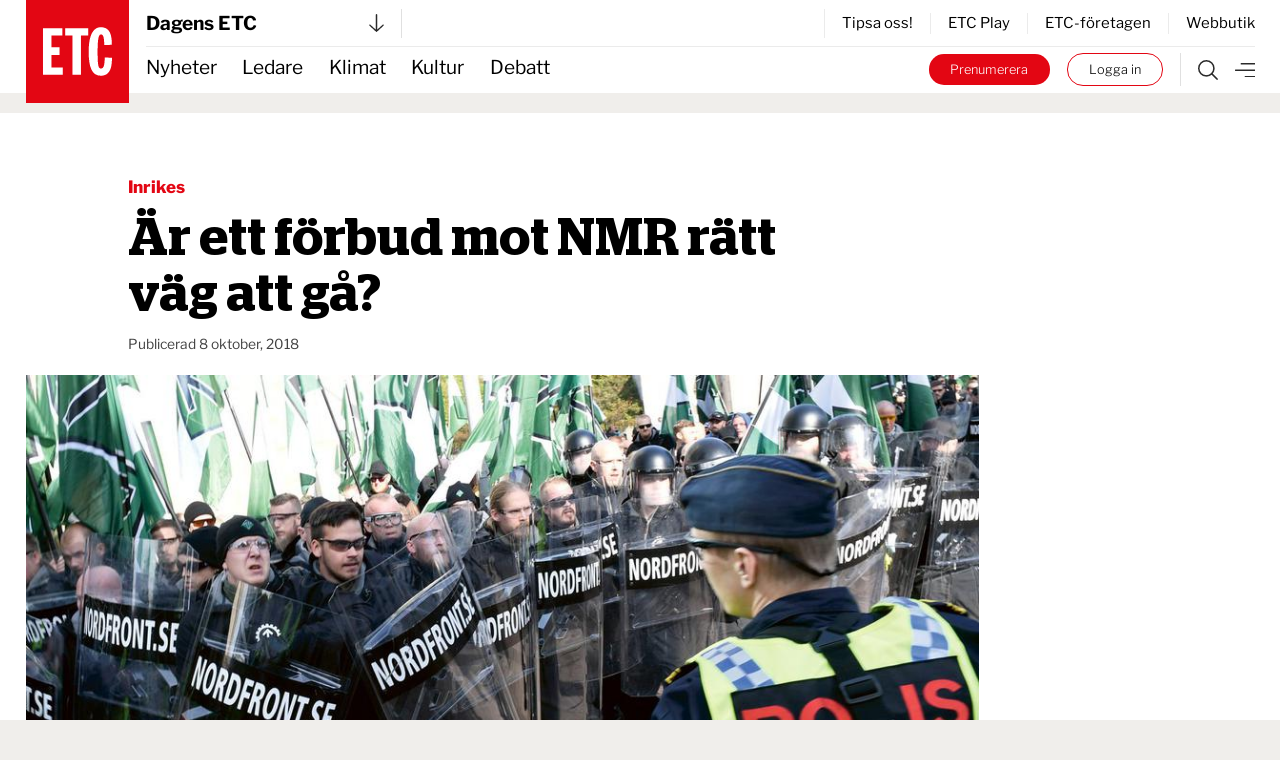

--- FILE ---
content_type: text/html; charset=UTF-8
request_url: https://www.etc.se/inrikes/ar-ett-forbud-mot-nmr-ratt-vag-att-ga
body_size: 31272
content:

  

<!DOCTYPE html>
<html
    data-logged-in="false" data-turbo-native-app="false"

  class="no-js theme-etc"
  lang="sv"
>
  <head>
    <meta charset="utf-8" />

    <link rel="preconnect" href="/public/dist" crossorigin />

    <!-- Hello 28th of November -->

    <title>
            
                Är ett förbud mot NMR rätt väg att gå? | Dagens ETC
    </title>

    <link
      rel="apple-touch-icon"
      sizes="180x180"
      href="/public/images/favicons/apple-touch-icon.png"
    />
    <link
      rel="icon"
      type="image/png"
      sizes="32x32"
      href="/public/images/favicons/favicon-32x32.png"
    />
    <link
      rel="icon"
      type="image/png"
      sizes="16x16"
      href="/public/images/favicons/favicon-16x16.png"
    />
    <link rel="manifest" href="/public/images/favicons/site.webmanifest" />
    <link
      rel="mask-icon"
      href="/public/images/favicons/safari-pinned-tab.svg"
      color="#e30413"
    />
    <link rel="shortcut icon" href="/public/images/favicons/favicon.ico" />
    <meta name="msapplication-TileColor" content="#da532c" />
    <meta
      name="msapplication-config"
      content="/public/images/favicons/browserconfig.xml"
    />
    <meta name="theme-color" content="#ffffff" />

    <link rel="preconnect" href="https://cdn.etc.nu/ethical.min.js" />
    <link
      rel="preconnect"
      href="https://ethicalads.ochsavidare.nu"
    />
    <script src="https://cdn.etc.nu/ethical.min.js"></script>

                <script defer src="/public/dist/script.bundle.1ce1ae993215627061c7.js"></script>

            <link
        href="/public/dist/index.accb83bca17a7776da80.css"
        media="all"
        rel="stylesheet"
        type="text/css"
      />
    
    <script
      defer
      data-domain="etc.se"
      data-api="/analytics-api/event"
      src="/js/analytics-script.js"
    ></script>
    <script>
      window.plausible = window.plausible || function() { (window.plausible.q =
      window.plausible.q || []).push(arguments) }
    </script>

    <meta name="twitter:site" content="@ETC_redaktionen" />
    <meta name="twitter:card" content="summary_large_image" />
    <meta name="twitter:dnt" content="on" />

        
          

<script type="application/ld+json">
  {
    "@context": "https://schema.org",
    "@type": "NewsArticle",
    "headline": "Är ett förbud mot NMR rätt väg att gå?",
    "image": [
        "https://cdn.publisher-live.etc.nu/swp/uc3g8l/media/20211113001152_618f0cf6a342ee2a372551d9jpeg.jpg",
        "https://cdn.publisher-live.etc.nu/swp/uc3g8l/media/20211113001152_32f6eebeb0ccef19957b66606aaf1a59fba30b386dc71284af8c3ac763d3f56e.jpg",
        "https://cdn.publisher-live.etc.nu/swp/uc3g8l/media/20211113001152_0646df8d7073e8a4a0acfd116d0ef9c9f7d35931dbec42f503d4305fd92c627a.jpg",
        "https://cdn.publisher-live.etc.nu/swp/uc3g8l/media/20211113001152_54720d00e952a441f0ebb0c9d4c3da81f5dbf6ee167a86acae074e89161ccf86.jpg",
        "https://cdn.publisher-live.etc.nu/swp/uc3g8l/media/20211113001152_c35f3bbd172dd25da9c2245cacf939c6d8bd706958c8aafc2c710c4a184ac53f.jpg",
        "https://cdn.publisher-live.etc.nu/swp/uc3g8l/media/20211113001152_85219dad219229bd14784f2ed288d5522ac55a667848add57b884c39c5565fbd.jpg",
        "https://cdn.publisher-live.etc.nu/swp/uc3g8l/media/20211113001152_446ebc2a07fb487836839b372c63ad1f5bfac8450ce8371d6f0978654bc67f5f.jpg",
        "https://cdn.publisher-live.etc.nu/swp/uc3g8l/media/20211113001152_eafe4515441d7c7a244b6ec1d7282198bd100138f15947ce9f20093e871bd56e.jpg",
        "https://cdn.publisher-live.etc.nu/swp/uc3g8l/media/20211113001152_e67dca353c594567f478726e10ecf26f439d4f02a6b785330e921cc336b6e8ed.jpg",
        "https://cdn.publisher-live.etc.nu/swp/uc3g8l/media/20211113001152_31cfd2c5c75a980f8642facb49c95afea95f1c4189e83dcd3d98295ff6e79a86.jpg",
        "https://cdn.publisher-live.etc.nu/swp/uc3g8l/media/20211113001152_562c23470a2a183cc0143129963c775bb2973dc0abaa741972ba19e6606250a2.jpg",
        "https://cdn.publisher-live.etc.nu/swp/uc3g8l/media/20211113001152_89ef69dd13db0ac177ff17277e3d776b6e43dc29c817536d60c6432e578a1de9.jpg",
        "https://cdn.publisher-live.etc.nu/swp/uc3g8l/media/20211113001152_ad499efbf8bee468f4aee426789e6c4680157ca80862eaf86d88dc7b295df188.jpg"
    ],
    "datePublished": "2018-10-08T00:00:00+02:00",
    "dateModified": "2018-10-08T00:00:00+02:00",
    "author": [
        {
            "@type": "Person",
            "name": "Dag Ankersen",
            "url": "https://www.etc.se/av/dag-ankersen"
        }
    ],
    "isAccessibleForFree": "False",
    "hasPart": {
        "@type": "WebPageElement",
        "isAccessibleForFree": "False",
        "cssSelector": ".paywalled"
    }
}
</script>  
            <link rel="canonical"
    href="https://www.etc.se/inrikes/ar-ett-forbud-mot-nmr-ratt-vag-att-ga" />
    
                      
      <!-- iOS Facebook App Links -->
      <meta property="al:ios:app_store_id" content="1455479428" />
      <meta property="al:ios:app_name" content="ETC-tidningarna" />
      <meta
        property="al:ios:url"
        content="etc-news://www.etc.se/inrikes/ar-ett-forbud-mot-nmr-ratt-vag-att-ga"
      />

      <!-- Safari App Popup Notification -->
      <meta name="apple-itunes-app" content="app-id=1455479428" />

      <!-- Android Facebook App Links -->
      <meta property="al:android:package" content="se.etc.areader" />
      <meta property="al:android:app_name" content="ETC-tidningarna" />
      <meta
        property="al:android:url"
        content="etc-news://www.etc.se/inrikes/ar-ett-forbud-mot-nmr-ratt-vag-att-ga"
      />
    
          



<!-- ##### -->
<!-- Meta: -->

<meta name="description" content="I Finland förbjuds den nazistiska organisationen: ”Möjligt att göra samma sak i Sverige.”" />

<!-- ############### -->
<!-- OpenGraph meta: -->


<meta property="og:title" content="Är ett förbud mot NMR rätt väg att gå?" />
<meta property="og:site_name" content="Dagens ETC" />
<meta property="og:description" content="I Finland förbjuds den nazistiska organisationen: ”Möjligt att göra samma sak i Sverige.”" />

<meta property="og:type" content="article" />
<meta property="og:url" content="https://www.etc.se/inrikes/ar-ett-forbud-mot-nmr-ratt-vag-att-ga" />

<meta property="article:section" content="inrikes"/>

<meta property="article:subsection" content="Nyheter"/>


<meta property="article:published_time" content="2018-10-08T00:00:00+02:00"/>
<meta property="article:modified_time" content="2018-10-08T00:00:00+02:00"/>

      <!-- OpenGraph meta: Using feature media image -->
    <meta property="og:image" content="https://cdn.publisher-live.etc.nu/swp/uc3g8l/media/20211113001152_32f6eebeb0ccef19957b66606aaf1a59fba30b386dc71284af8c3ac763d3f56e.jpg" />
    <meta
      property="og:image:alt"
      content=""
    />
    <meta
      property="og:image:type"
      content="image/jpeg"
    />
    <meta property="og:image:width" content="1000" />
    <meta property="og:image:height" content="563" />
  

  <meta
    property="article:author"
    content="dag-ankersen"
  />

<!-- ############ -->
<!-- Twitter meta: -->


<meta name="twitter:title" content="Är ett förbud mot NMR rätt väg att gå?" />
<meta name="twitter:description" content="I Finland förbjuds den nazistiska organisationen: ”Möjligt att göra samma sak i Sverige.”" />

      <!-- Twitter meta: Using feature media image -->
    <meta name="twitter:image" content="https://cdn.publisher-live.etc.nu/swp/uc3g8l/media/20211113001152_32f6eebeb0ccef19957b66606aaf1a59fba30b386dc71284af8c3ac763d3f56e.jpg" />
    <meta
      name="twitter:image:alt"
      content=""
    />
    
    <!-- Kilkaya specific tags -->
        

<meta property="k5a:consent" content="0" />
<meta property="k5a:login" content="0">

<meta property="k5a:contentTag" content="priority-6"/>
<meta property="k5a:contentTag" content="urgency-3"/>

<meta property="k5a:paywall" content="hard">
<meta property="k5a:paid" content="1">
<meta property="k5a:subscriber" content="0">

    <!-- Kilkaya script -->
    <script type="text/javascript" src="https://cl-eu6.k5a.io/68a70cae211a1362e7558995.js" async></script>

    <meta content="width=device-width, initial-scale=1" name="viewport" />
    <meta name="turbo-refresh-method" content="morph" />
  </head>

    <body class="          bg-beige
       relative mx-auto max-w-full">
    <a
      class="absolute left-1/2 top-0 z-50 -translate-x-1/2 translate-y-[-102%] bg-black px-8 py-4 text-sm font-bold text-white focus:translate-y-0 focus:transition-transform tablet:text-base"
      href="#main"
    >
      Hoppa till innehållet
    </a>

              <div id="logged-in-info"
    class="hidden"
    data-logged-in="no"
    data-subscriptions=""
    data-device="webb"></div>


    <div class="tablet:hidden">
        <!-- Start: Take-over ad -->
  <aside data-controller="ad-container"
    class="hidden"
    data-ad-container-remove-when-loaded-class="hidden"
    data-ad-container-ad-name-key-value="takeover"
    data-ad-container-freq-in-minutes-value="1440"
    data-ad-container-not-loaded-class="hidden"
    data-ad-container-loaded-with-ads-class="flex flex-col h-screen"
    data-ad-container-loaded-without-ads-class="hidden">
    <header class="bg-white">
      <button class="flex w-full items-center justify-between px-4 py-2"
        data-action="ad-container#collapse">
        <img class="block w-14 h-14"
          alt="ETC.se"
          src="/public/images/etc_logo.svg" />
        <div class="flex items-center space-x-1">
          <p>
            Till ETC.se
          </p>
          <img class="w-5 h-5"
            alt=""
            src="/public/images/ic_chevron_right.svg" />
        </div>
      </button>
    </header>

    <div class="flex-1 bg-black relative takeover-container">
          
    
    
    
  
    
                    
      
      
  <div id="take_over"    class="adaptive raised h-full "
    data-controller="ad-loadfixer"
    data-ea-publisher="etc-se"
    data-ea-type="takeover-mobil"
    data-ea-keywords="utloggad|D-ETC|passiv|paywalled|webb"
    data-ea-manual="false"></div>

    </div>
  </aside>
  <!-- End: Take-over ad -->

        
  <aside data-controller="ad-container"
    class="hidden fixed inset-0 z-[60] min-h-screen h-full w-full flex-col justify-center items-center bg-black/50"
    data-ad-container-remove-when-loaded-class="hidden"
    data-ad-container-ad-name-key-value="popup-modal"
    data-ad-container-freq-in-minutes-value="60"
    data-ad-container-defered-ad-name-key-value="takeover-mobil"
    data-ad-container-defered-time-in-seconds-value="15"
    data-ad-container-wait-before-value="10"
    data-ad-container-not-loaded-class="hidden"
    data-ad-container-loaded-with-ads-class="flex"
    data-ad-container-loaded-without-ads-class="hidden">

    <button class="fixed cursor-default inset-0 h-full w-full opacity-0" data-action="ad-container#collapse" ></button>
    <div class="relative flex flex-col bg-white drop-shadow-xl max-w-sm p-6 m-4 tablet:max-w-none tablet:w-[48rem] tablet:min-h-[30rem] tablet:p-10 z-[65]">
      












  <button class="flex flex-col justify-center items-center"   
                                
    data-action=ad-container#collapse

      >
          <div
        class="      bg-black text-white
   flex flex-col justify-center items-center rounded-full w-8 h-8 absolute top-2 right-2 tablet:top-2 tablet:right-2"
      >
        <svg class="stroke-[1rem]             fill-white stroke-white
       w-4 h-4"
  viewBox="0 0 100 100"
  xmlns="http://www.w3.org/2000/svg">
  <line x1="0" y1="0" x2="100" y2="100" />
  <line x1="0" y1="100" x2="100" y2="0" />
</svg>
      </div>
          </button>
      <div class="popup-container flex grow">
            
    
    
    
  
    
                    
      
                
  <div id="popup"    class="adaptive raised h-full  bg-white flex grow"
    data-controller="ad-loadfixer"
    data-ea-publisher="etc-se"
    data-ea-type="popup-modal"
    data-ea-keywords="utloggad|D-ETC|passiv|paywalled|webb"
    data-ea-manual="false"></div>

      </div>
    </div>
  </aside>

    </div>
    <div class="hidden tablet:block">
        <!-- Start: Take-over ad -->
  <aside data-controller="ad-container"
    class="hidden"
    data-ad-container-remove-when-loaded-class="hidden"
    data-ad-container-ad-name-key-value="takeover"
    data-ad-container-freq-in-minutes-value="1440"
    data-ad-container-not-loaded-class="hidden"
    data-ad-container-loaded-with-ads-class="flex flex-col h-screen"
    data-ad-container-loaded-without-ads-class="hidden">
    <header class="bg-white">
      <button class="flex w-full items-center justify-between px-4 py-2"
        data-action="ad-container#collapse">
        <img class="block w-14 h-14"
          alt="ETC.se"
          src="/public/images/etc_logo.svg" />
        <div class="flex items-center space-x-1">
          <p>
            Till ETC.se
          </p>
          <img class="w-5 h-5"
            alt=""
            src="/public/images/ic_chevron_right.svg" />
        </div>
      </button>
    </header>

    <div class="flex-1 bg-black relative takeover-container">
          
    
    
    
  
    
    
      
      
  <div id="take_over"    class="adaptive raised h-full "
    data-controller="ad-loadfixer"
    data-ea-publisher="etc-se"
    data-ea-type="takeover"
    data-ea-keywords="utloggad|D-ETC|passiv|paywalled"
    data-ea-manual="false"></div>

    </div>
  </aside>
  <!-- End: Take-over ad -->

        
  <aside data-controller="ad-container"
    class="hidden fixed inset-0 z-[60] min-h-screen h-full w-full flex-col justify-center items-center bg-black/50"
    data-ad-container-remove-when-loaded-class="hidden"
    data-ad-container-ad-name-key-value="popup-modal"
    data-ad-container-freq-in-minutes-value="60"
    data-ad-container-defered-ad-name-key-value="takeover"
    data-ad-container-defered-time-in-seconds-value="15"
    data-ad-container-wait-before-value="10"
    data-ad-container-not-loaded-class="hidden"
    data-ad-container-loaded-with-ads-class="flex"
    data-ad-container-loaded-without-ads-class="hidden">

    <button class="fixed cursor-default inset-0 h-full w-full opacity-0" data-action="ad-container#collapse" ></button>
    <div class="relative flex flex-col bg-white drop-shadow-xl max-w-sm p-6 m-4 tablet:max-w-none tablet:w-[48rem] tablet:min-h-[30rem] tablet:p-10 z-[65]">
      












  <button class="flex flex-col justify-center items-center"   
                                
    data-action=ad-container#collapse

      >
          <div
        class="      bg-black text-white
   flex flex-col justify-center items-center rounded-full w-8 h-8 absolute top-2 right-2 tablet:top-2 tablet:right-2"
      >
        <svg class="stroke-[1rem]             fill-white stroke-white
       w-4 h-4"
  viewBox="0 0 100 100"
  xmlns="http://www.w3.org/2000/svg">
  <line x1="0" y1="0" x2="100" y2="100" />
  <line x1="0" y1="100" x2="100" y2="0" />
</svg>
      </div>
          </button>
      <div class="popup-container flex grow">
            
    
    
    
  
    
                    
      
                
  <div id="popup"    class="adaptive raised h-full  bg-white flex grow"
    data-controller="ad-loadfixer"
    data-ea-publisher="etc-se"
    data-ea-type="popup-modal"
    data-ea-keywords="utloggad|D-ETC|passiv|paywalled|webb"
    data-ea-manual="false"></div>

      </div>
    </div>
  </aside>

    </div>

    <div>
          <aside id="top-banner" data-controller="ad-show-sometimes"
         data-ad-show-sometimes-show-limit-key-value="360"
                  class="bg-yellow overflow-hidden h-0 sticky top-0 z-40 flex"
    >
    <header class="flex grow items-center align-center justify-between">
            <button class="hidden tablet:block invisible p-4">
        <img class="w-5 h-5"
            alt=""
            src="/public/images/cross_mark.svg" />
      </button>
      <div class="etc-banner-top p-2">
            
    
    
    
  
    
                    
      
      
  <div id="banner_top"    class="adaptive raised h-full "
    data-controller="ad-loadfixer"
    data-ea-publisher="etc-se"
    data-ea-type="etc-banner-top"
    data-ea-keywords="utloggad|D-ETC|passiv|paywalled|webb"
    data-ea-manual="false"></div>

      </div>
      <button data-action="ad-show-sometimes#hide" class="p-4">
        <img class="w-5 h-5"
            alt=""
            src="/public/images/cross_mark.svg" />
      </button>
    </header>
  </aside>


                                            
  




  <div
    data-turbo-permanent
    id="header-mobile-logo"
    class="pointer-events-none sticky top-0 z-50 h-0 px-4 tablet:hidden text-black"
  >
    <div class="header-mobile" data-controller="stuck">
      <div class="logo flex items-center" style="grid-area:logo; max-height:85px">
        <a class="pointer-events-auto" href="/">
          <img
            alt="ETC.se"
            src="/public/images/etc_logo.svg"
          />
        </a>
      </div>
    </div>
  </div>

  <div class="w-full bg-white tablet:hidden text-black">
    <div class="header-mobile px-4">
      <div
        class="z-50 h-12 border-b  border-gray-300"
        style="grid-area: content; height: 2.833333333rem;"
      >
        


  



<div class="tablet:relative text-left w-full h-full" data-controller="publisher-menu">

  <button type="button"
    class="flex items-center justify-between w-full gap-x-2 tablet:w-56 h-full bg-white text-lg font-bold antialiased"
    id="publisher-menu-phone"
    data-action="publisher-menu#toggle"
    aria-expanded="true"
    aria-haspopup="true">
    Dagens ETC

    <img width="15"
      alt=""
      class=""
      src="/public/images/etc-arrow-bottom.svg" />
  </button>

  <div data-publisher-menu-target="menu" 
    class="transition-opacity absolute left-0 w-screen tablet:w-96 z-50 px-entry tablet:px-0 hidden text-black">
    <button class="bg-transparent cursor-default fixed w-screen h-screen top-0 left-0 backdrop-filter backdrop-saturate-85 backdrop-blur-2xs backdrop-brightness-95" 
      data-action="publisher-menu#hideMenu">
    </button>
    
    <div class="relative mt-1.5 rounded-md etc-shadow-lg bg-white ring-1 ring-black ring-opacity-5 focus:outline-none pb-6"
      aria-orientation="vertical"
      aria-labelledby="publisher-menu-phone"
      tabindex="-1">
      <div class="px-4 divide-y divide-gray-100" role="none">
                  <section class="pt-8 pb-4 space-y-2 tablet:space-y-4">
            <a href="https://www.etc.se">
              <h2 class="text-lg leading-none underline font-bold text-black">
                Dagens ETC
              </h2>
            </a>
            <p class="text-base font-light text-black">
              Sveriges första röda dagstidning som tar gröna frågor på allvar.
            </p>
            <div class="flex space-x-2">
              <a href="https://www.etc.se"
                class="btn text-xs "
                tabindex="-1">
                Välj tidning
              </a>

              <a href="https://etidning.etc.se/title/dagens-etc/4987"
                class="btn text-xs bg-black text-white"
                tabindex="-1">
                Gå till E-tidning
              </a>
            </div>
          </section>
                  <section class="pt-8 pb-4 space-y-2 tablet:space-y-4">
            <a href="https://www.etc.se/nyhetsmagasin">
              <h2 class="text-lg leading-none underline font-bold text-black">
                ETC nyhetsmagasin
              </h2>
            </a>
            <p class="text-base font-light text-black">
              Tidningen som varje vecka gör dig lite smartare.
            </p>
            <div class="flex space-x-2">
              <a href="https://www.etc.se/nyhetsmagasin"
                class="btn text-xs "
                tabindex="-1">
                Välj tidning
              </a>

              <a href="https://etidning.etc.se/title/etc-nyhetsmagasin/4989"
                class="btn text-xs bg-black text-white"
                tabindex="-1">
                Gå till E-tidning
              </a>
            </div>
          </section>
                  <section class="pt-8 pb-4 space-y-2 tablet:space-y-4">
            <a href="https://klokahem.etc.se">
              <h2 class="text-lg leading-none underline font-bold text-black">
                Kloka hem
              </h2>
            </a>
            <p class="text-base font-light text-black">
              Sveriges största och första husmagasin med ekoprofil.
            </p>
            <div class="flex space-x-2">
              <a href="https://klokahem.etc.se"
                class="btn text-xs "
                tabindex="-1">
                Välj tidning
              </a>

              <a href="https://etidning.etc.se/title/kloka-hem/5057"
                class="btn text-xs bg-black text-white"
                tabindex="-1">
                Gå till E-tidning
              </a>
            </div>
          </section>
              </div>
    </div>
  </div>
</div>
      </div>
    </div>
  </div>


  <div
    id="header-mobile-menu"
    class="sticky top-[-44px] z-40 mt-[-44px] w-full border-t-[44px] border-white bg-white tablet:hidden text-black"
  >
    <div class="header-mobile shadow-when-stuck px-4 bg-white" data-controller="stuck">
      <div
        class="flex h-[2.833333333rem] items-center justify-end space-x-2 text-sm"
        style="grid-area: content;"
      >
        <div class="border-r pr-4 not-logged-in:hidden">
                
    <div class="relative inline-block text-left" data-controller="user-menu">
      <div>
                  <button type="button"
            class="flex items-center justify-center w-7 h-7 rounded-full border border-skin-accent hover:bg-gray-50 focus:outline-none focus:ring-2 focus:ring-offset-2 focus:ring-offset-gray-100 focus:ring-indigo-500"
            id="menu-button-user-menu"
            aria-expanded="true"
            aria-haspopup="true"
            data-action="user-menu#toggle">
            
<svg class="block scale-75" xmlns="http://www.w3.org/2000/svg" width="14.195" height="19.516" viewbox="0 0 14.195 19.516">
	<g id="user-online" transform="translate(0.25 0.25)">
		<path id="Path_38" data-name="Path 38" d="M15.949,28.247H14.58V25.536a3.424,3.424,0,0,0-3.424-3.424H7.047a3.424,3.424,0,0,0-3.424,3.424v2.711H2.254V25.536a4.793,4.793,0,0,1,4.793-4.793h4.108a4.793,4.793,0,0,1,4.793,4.793Z" transform="translate(-2.254 -9.231)" fill="#2a2a2a" stroke="#2a2a2a" stroke-width="0.5"/>
		<path id="Path_39" data-name="Path 39" d="M10.418,3.619A3.424,3.424,0,1,1,6.994,7.043a3.424,3.424,0,0,1,3.424-3.424m0-1.369a4.793,4.793,0,1,0,4.793,4.793A4.793,4.793,0,0,0,10.418,2.25Z" transform="translate(-3.576 -2.25)" fill="#2a2a2a" stroke="#2a2a2a" stroke-width="0.5"/>
	</g>
</svg>
          </button>
              </div>

      <div class="hidden origin-top-right absolute right-0 mt-2.5 w-56 rounded-md shadow bg-white ring-1 ring-black ring-opacity-5 focus:outline-none"
        role="menu"
        aria-orientation="vertical"
        aria-labelledby="menu-button-user-menu"
        data-user-menu-target="menu"
        tabindex="-1">
        <div class="py-1" role="none">
                      <a href="https://etc.portal.worldoftulo.com"
              class="text-gray-800 hover:text-black block px-4 py-2 text-sm"
              role="menuitem"
              tabindex="-1">
              Mina sidor
            </a>
                      <a href="https://mitt.etc.se/nyhetsbrev"
              class="text-gray-800 hover:text-black block px-4 py-2 text-sm"
              role="menuitem"
              tabindex="-1">
              Nyhetsbrev
            </a>
                      <a href="https://mitt.etc.se"
              class="text-gray-800 hover:text-black block px-4 py-2 text-sm"
              role="menuitem"
              tabindex="-1">
              Kundtjänst
            </a>
                      <a href="https://etidning.etc.se"
              class="text-gray-800 hover:text-black block px-4 py-2 text-sm"
              role="menuitem"
              tabindex="-1">
              Läs e-tidningen
            </a>
          
                      <a href="https://www.etc.se/tulo/logout"
              class="text-gray-800 hover:text-black block px-4 py-2 text-sm"
              role="menuitem"
              data-turbo="false"
              tabindex="-1">
              Logga ut
            </a>
                  </div>
      </div>
    </div>
  
        </div>
        <div class="flex space-x-2 turbo-native:hidden">
                      <div class="hidden not-logged-in:mobile:block">
              <a class="bg-skin-accent hover:bg-black text-white py-1.5 px-3 tablet:px-5 rounded-full box-border border-skin-accent block whitespace-nowrap"
  href="https://mitt.etc.se/prenumerera"
  >
  Prenumerera
</a>
            </div>
                    <div class="logged-in:hidden">
            <a class="bg-white hover:bg-black text-black hover:text-white py-1.5 px-3 tablet:px-5 box-border border border-skin-accent hover:border-transparent rounded-full block whitespace-nowrap"
  href="/tulo/connect"
  data-turbo=false rel=nofollow>
  Logga in
</a>
          </div>
        </div>
        <a class="flex h-full flex-shrink-0" href="/meny">
          <img
            alt="Meny"
            class="box-border h-full w-8 pl-2 "
            src="/public/images/etc-hamburger.svg"
          />
        </a>
      </div>
    </div>
  </div>
            
  



  <div data-turbo-permanent
    id="header-tablet-logo"
    class="hidden tablet:block h-0 sticky top-0 z-50 pointer-events-none text-black">
    <div class="header-desktop mx-auto max-w-etc-full px-6"
      data-controller="stuck">
      <div class="logo" style="grid-area:logo;">
        <a class="pointer-events-auto" href="/">
          <img alt="ETC.se"
            src="/public/images/etc_logo.svg" />
        </a>
      </div>
    </div>
  </div>

  <div class="hidden tablet:block w-full bg-white text-black">
    <div class="header-desktop mx-auto max-w-etc-full px-6">
      <div class="header-desktop-subgrid content-center py-2 border-b z-50"
        style="grid-area: content;">
        <div class="relative flex justify-between border-gray-300 border-r pr-4"
          style="grid-area: left;">
          


  



<div class="tablet:relative text-left w-full h-full" data-controller="publisher-menu">

  <button type="button"
    class="flex items-center justify-between w-full gap-x-2 tablet:w-56 h-full bg-white text-lg font-bold antialiased"
    id="publisher-menu-tablet"
    data-action="publisher-menu#toggle"
    aria-expanded="true"
    aria-haspopup="true">
    Dagens ETC

    <img width="15"
      alt=""
      class=""
      src="/public/images/etc-arrow-bottom.svg" />
  </button>

  <div data-publisher-menu-target="menu" 
    class="transition-opacity absolute left-0 w-screen tablet:w-96 z-50 px-entry tablet:px-0 hidden text-black">
    <button class="bg-transparent cursor-default fixed w-screen h-screen top-0 left-0 backdrop-filter backdrop-saturate-85 backdrop-blur-2xs backdrop-brightness-95" 
      data-action="publisher-menu#hideMenu">
    </button>
    
    <div class="relative mt-1.5 rounded-md etc-shadow-lg bg-white ring-1 ring-black ring-opacity-5 focus:outline-none pb-6"
      aria-orientation="vertical"
      aria-labelledby="publisher-menu-tablet"
      tabindex="-1">
      <div class="px-4 divide-y divide-gray-100" role="none">
                  <section class="pt-8 pb-4 space-y-2 tablet:space-y-4">
            <a href="https://www.etc.se">
              <h2 class="text-lg leading-none underline font-bold text-black">
                Dagens ETC
              </h2>
            </a>
            <p class="text-base font-light text-black">
              Sveriges första röda dagstidning som tar gröna frågor på allvar.
            </p>
            <div class="flex space-x-2">
              <a href="https://www.etc.se"
                class="btn text-xs "
                tabindex="-1">
                Välj tidning
              </a>

              <a href="https://etidning.etc.se/title/dagens-etc/4987"
                class="btn text-xs bg-black text-white"
                tabindex="-1">
                Gå till E-tidning
              </a>
            </div>
          </section>
                  <section class="pt-8 pb-4 space-y-2 tablet:space-y-4">
            <a href="https://www.etc.se/nyhetsmagasin">
              <h2 class="text-lg leading-none underline font-bold text-black">
                ETC nyhetsmagasin
              </h2>
            </a>
            <p class="text-base font-light text-black">
              Tidningen som varje vecka gör dig lite smartare.
            </p>
            <div class="flex space-x-2">
              <a href="https://www.etc.se/nyhetsmagasin"
                class="btn text-xs "
                tabindex="-1">
                Välj tidning
              </a>

              <a href="https://etidning.etc.se/title/etc-nyhetsmagasin/4989"
                class="btn text-xs bg-black text-white"
                tabindex="-1">
                Gå till E-tidning
              </a>
            </div>
          </section>
                  <section class="pt-8 pb-4 space-y-2 tablet:space-y-4">
            <a href="https://klokahem.etc.se">
              <h2 class="text-lg leading-none underline font-bold text-black">
                Kloka hem
              </h2>
            </a>
            <p class="text-base font-light text-black">
              Sveriges största och första husmagasin med ekoprofil.
            </p>
            <div class="flex space-x-2">
              <a href="https://klokahem.etc.se"
                class="btn text-xs "
                tabindex="-1">
                Välj tidning
              </a>

              <a href="https://etidning.etc.se/title/kloka-hem/5057"
                class="btn text-xs bg-black text-white"
                tabindex="-1">
                Gå till E-tidning
              </a>
            </div>
          </section>
              </div>
    </div>
  </div>
</div>
        </div>

        <div style="grid-area: right;">
                    <div class="flex justify-end items-center border-l divide-x h-full">
              <a href="https://mitt.etc.se/tipsa" class="px-4 text-sm last:pr-0" tabindex="-1">
          Tipsa oss!
        </a>
              <a href="/play" class="px-4 text-sm last:pr-0" tabindex="-1">
          ETC Play
        </a>
              <a href="/meny#foretagen" class="px-4 text-sm last:pr-0" tabindex="-1">
          ETC-företagen
        </a>
              <a href="https://etcklimatbutik.se" class="px-4 text-sm last:pr-0" tabindex="-1">
          Webbutik
        </a>
          </div>
  
        </div>
      </div>
    </div>
  </div>


  <div id="header-tablet-menu"
    class="hidden tablet:block bg-white w-full sticky top-0 shadow-when-stuck z-40 text-black"
    data-controller="stuck">
    <div class="header-desktop mx-auto max-w-etc-full px-6">
      <div class="header-desktop-subgrid" style="grid-area: content;">
        <div class="flex flex-row items-center text-lg"
          style="grid-area: left;">
                    <nav class="header-navigation h-full">
      <ul>
            
                <li class="first">        <a href="/nyheter">Nyheter</a>          
    </li>

    
                <li>        <a href="/ledare">Ledare</a>          
    </li>

    
                <li>        <a href="/klimat-miljo">Klimat</a>          
    </li>

    
                <li>        <a href="/kultur-noje">Kultur</a>          
    </li>

    
                <li class="last">        <a href="/debatt">Debatt</a>          
    </li>


      </ul>
    </nav>
  
        </div>

        <div class="flex py-1.5" style="grid-area: right;">
          <div class="not-logged-in:hidden pr-4 border-gray-300 border-r">
                  
    <div class="relative inline-block text-left" data-controller="user-menu">
      <div>
                  <button type="button"
            class="flex items-center justify-center w-7 h-7 rounded-full border border-skin-accent hover:bg-gray-50 focus:outline-none focus:ring-2 focus:ring-offset-2 focus:ring-offset-gray-100 focus:ring-indigo-500"
            id="menu-button-user-menu"
            aria-expanded="true"
            aria-haspopup="true"
            data-action="user-menu#toggle">
            
<svg class="block scale-75" xmlns="http://www.w3.org/2000/svg" width="14.195" height="19.516" viewbox="0 0 14.195 19.516">
	<g id="user-online" transform="translate(0.25 0.25)">
		<path id="Path_38" data-name="Path 38" d="M15.949,28.247H14.58V25.536a3.424,3.424,0,0,0-3.424-3.424H7.047a3.424,3.424,0,0,0-3.424,3.424v2.711H2.254V25.536a4.793,4.793,0,0,1,4.793-4.793h4.108a4.793,4.793,0,0,1,4.793,4.793Z" transform="translate(-2.254 -9.231)" fill="#2a2a2a" stroke="#2a2a2a" stroke-width="0.5"/>
		<path id="Path_39" data-name="Path 39" d="M10.418,3.619A3.424,3.424,0,1,1,6.994,7.043a3.424,3.424,0,0,1,3.424-3.424m0-1.369a4.793,4.793,0,1,0,4.793,4.793A4.793,4.793,0,0,0,10.418,2.25Z" transform="translate(-3.576 -2.25)" fill="#2a2a2a" stroke="#2a2a2a" stroke-width="0.5"/>
	</g>
</svg>
          </button>
              </div>

      <div class="hidden origin-top-right absolute right-0 mt-2.5 w-56 rounded-md shadow bg-white ring-1 ring-black ring-opacity-5 focus:outline-none"
        role="menu"
        aria-orientation="vertical"
        aria-labelledby="menu-button-user-menu"
        data-user-menu-target="menu"
        tabindex="-1">
        <div class="py-1" role="none">
                      <a href="https://etc.portal.worldoftulo.com"
              class="text-gray-800 hover:text-black block px-4 py-2 text-sm"
              role="menuitem"
              tabindex="-1">
              Mina sidor
            </a>
                      <a href="https://mitt.etc.se/nyhetsbrev"
              class="text-gray-800 hover:text-black block px-4 py-2 text-sm"
              role="menuitem"
              tabindex="-1">
              Nyhetsbrev
            </a>
                      <a href="https://mitt.etc.se"
              class="text-gray-800 hover:text-black block px-4 py-2 text-sm"
              role="menuitem"
              tabindex="-1">
              Kundtjänst
            </a>
                      <a href="https://etidning.etc.se"
              class="text-gray-800 hover:text-black block px-4 py-2 text-sm"
              role="menuitem"
              tabindex="-1">
              Läs e-tidningen
            </a>
          
                      <a href="https://www.etc.se/tulo/logout"
              class="text-gray-800 hover:text-black block px-4 py-2 text-sm"
              role="menuitem"
              data-turbo="false"
              tabindex="-1">
              Logga ut
            </a>
                  </div>
      </div>
    </div>
  
          </div>
          <div class="turbo-native:hidden logged-in:hidden flex items-center space-x-4 mr-4 text-2xs font-light">
            <a class="bg-skin-accent hover:bg-black text-white py-1.5 px-3 tablet:px-5 rounded-full box-border border-skin-accent block whitespace-nowrap"
  href="https://mitt.etc.se/prenumerera"
  >
  Prenumerera
</a>
            <a class="bg-white hover:bg-black text-black hover:text-white py-1.5 px-3 tablet:px-5 box-border border border-skin-accent hover:border-transparent rounded-full block whitespace-nowrap"
  href="/tulo/connect"
  data-turbo=false rel=nofollow>
  Logga in
</a>
          </div>

          <div class="flex items-center border-gray-300 border-l">
            <a class="px-4" href="https://www.etc.se/sok">
              <img alt="Sök"
                class=""
                src="/public/images/etc-search.svg" />
            </a>
            <a href="https://www.etc.se/meny">
              <img alt="Meny"
                class=""
                src="/public/images/etc-hamburger.svg" />
            </a>
          </div>
        </div>
      </div>
    </div>
  </div>
                        
        

<main class="      mt-[0.66667rem]
   mx-auto max-w-etc-full tablet:mt-[1.1765rem] tablet:grid article-with-sidebar-grid-template gap-x-6 bg-white tablet:p-6">
  <div data-controller="ad-container"
    class="hidden tablet:block col-span-2"
    data-ad-container-loaded-with-ads-class="mb-6"
    data-ad-container-loaded-without-ads-class="hidden">
        
    
    
    
  
    
    
      
      
  <div id="article_panorama_premium"    class="adaptive raised h-full "
    data-controller="ad-loadfixer"
    data-ea-publisher="etc-se"
    data-ea-type="panorama-premium"
    data-ea-keywords="utloggad|D-ETC|passiv|paywalled"
    data-ea-manual="false"></div>

  </div>

  <article class="w-full relative col-start-1">
    <div data-controller="ad-container"
      class="hidden tablet:block"
      data-ad-container-loaded-with-ads-class="mb-3.5"
      data-ad-container-loaded-without-ads-class="hidden">
          
    
    
    
  
    
    
      
            
  <div id="article_panorama"    class="adaptive raised h-full white-padded-ad-container"
    data-controller="ad-loadfixer"
    data-ea-publisher="etc-se"
    data-ea-type="panorama"
    data-ea-keywords="utloggad|D-ETC|passiv|paywalled"
    data-ea-manual="false"></div>

    </div>

    <div data-controller="ad-container"
      class="tablet:hidden"
      data-ad-container-loaded-with-ads-class="pb-3.5"
      data-ad-container-loaded-without-ads-class="hidden">
          
    
    
    
  
    
                    
      
      
  <div id="article_premium_mobil"    class="adaptive raised h-full "
    data-controller="ad-loadfixer"
    data-ea-publisher="etc-se"
    data-ea-type="premium-mobil"
    data-ea-keywords="utloggad|D-ETC|passiv|paywalled|webb"
    data-ea-manual="false"></div>

    </div>

                      


<div class="relative">
        
  
</div>


<div class="      pt-4
  ">
  <div class="space-y-5">
    <div class="px-4 tablet:px-24 max-w-4xl">
                
  <h2 class="py-entry-vignette pt-0 font-extrabold      text-section-nyheter
  ">
      
      <a href="/inrikes">Inrikes</a>
  
  </h2>

      
      <h1 data-controller="balance-text" class="entry-heading">  Är ett förbud mot NMR rätt väg att gå?
      </h1>

            <div class="mt-3 text-xs text-gray-800">
        <time datetime="2018-10-08T00:00:00+02:00" title="2018-10-08 00:00">
          Publicerad     
			8 oktober, 2018
	
        </time>
              </div>
    </div>

    
    
          <div class="px-0">
                  <div>
                  




<picture class="">
              
                            
        
                                                  
        
                                
        
                                                                                                            
    
    
      <source
    srcset="https://cdn.publisher-live.etc.nu/swp/uc3g8l/media/20211113001152_32f6eebeb0ccef19957b66606aaf1a59fba30b386dc71284af8c3ac763d3f56e.jpg 1000w, https://cdn.publisher-live.etc.nu/swp/uc3g8l/media/20211113001152_0646df8d7073e8a4a0acfd116d0ef9c9f7d35931dbec42f503d4305fd92c627a.jpg 665w, https://cdn.publisher-live.etc.nu/swp/uc3g8l/media/20211113001152_54720d00e952a441f0ebb0c9d4c3da81f5dbf6ee167a86acae074e89161ccf86.jpg 320w"
    type="image/jpeg"
    sizes="(min-width: 1200px) 1000px, 100vw"
  />


    <img
      src="https://cdn.publisher-live.etc.nu/swp/uc3g8l/media/20211113001152_0646df8d7073e8a4a0acfd116d0ef9c9f7d35931dbec42f503d4305fd92c627a.jpg"
      width="665"
      height="374"
      class="w-full h-auto"
      alt=""
      loading="eager"
    />
  </picture>
    
          </div>

          
  <figcaption class="etc-figcaption p-4 text-sm">
    
          <span class="etc-figcaption-credit">Bild: Bild: Fredrik Sandberg/TT</span>
      </figcaption>
              </div>
      </div>
</div>
        
            <div class="px-4 mb-10 tablet:px-24 max-w-2xl tablet:max-w-3xl space-y-4 tablet:space-y-5">
                


<section>
  <p class="mt-8 tablet:mt-10 pr-2 mr-1 border-r border-r-[#989894] font-semibold text-lg leading-snug inline-block">
    <span class="      text-section-nyheter
   uppercase text-base">
      Dagens ETC
    </span>
  </p>
  <!--    
      --><span class="article-lead-wrapper text-lg font-semibold inline">I dagarna fastslog hovrätten i Åbo det som Birkaland tingsrätt tidigare kommit fram till – att NMR är en våldsbejakande organisation som ska förbjudas i Finland.

I Sverige kämpar främst ideella krafter för att mota tillbaka NMR med hjälp av hets mot folkgrupp-lagstiftningen.Men enligt experter i Finland finns precis samma juridiska möjligheter att förbjuda NMR här som där.
</span>
</section>







  
          </div>
        
            <div class="px-4 mb-10 tablet:px-24 max-w-2xl tablet:max-w-3xl space-y-4 tablet:space-y-5">
                


  

    
    <section class="mb-2">
                  <div class="flex justify-between items-center">
  <div class="flex flex-row mt-2 leading-tight">
        <div class="mr-2 flex flex-col justify-center">
      <address class="font-bold text-gray-900 not-italic byline">
        <a href="https://www.etc.se/av/dag-ankersen" rel="author">
          Dag Ankersen
        </a>
      </address>
      <p class="text-gray-800 text-xs">
          
  Text

      </p>
    </div>
  </div>
  












  <a href="https://www.etc.se/av/dag-ankersen?follow-author=true" class="h-full w-9 mt-2"   
    >
          
<svg class="mx-auto" width="24" height="24" viewBox="0 0 24 24" fill="none" xmlns="http://www.w3.org/2000/svg">
  <path d="M15.3333 19L22 12M22 12L15.3333 5M22 12L2 12" stroke="black" stroke-width="2" stroke-linecap="round" stroke-linejoin="round"/>
</svg>
          </a>
</div>
                    <section class="mt-2 pt-1 text-xs border-gray-400 border-t">
        

<div class="flex flex-row justify-end">
  
  <div class="flex flex-row items-end -mx-3 mt-2 divide-x divide-gray-400 justify-end">
    




  




<div dir="rtl" class="relative" data-controller="share-popup">
      












  <button class="flex flex-col justify-center items-center"   
                                                                                                                                
    data-share-popup-target=button data-action=share-popup#handleButton data-sharing-url=https&amp;#x3A;&amp;#x2F;&amp;#x2F;www.etc.se&amp;#x2F;inrikes&amp;#x2F;ar-ett-forbud-mot-nmr-ratt-vag-att-ga data-sharing-title=&amp;#x00C4;r&amp;#x20;ett&amp;#x20;f&amp;#x00F6;rbud&amp;#x20;mot&amp;#x20;NMR&amp;#x20;r&amp;#x00E4;tt&amp;#x20;v&amp;#x00E4;g&amp;#x20;att&amp;#x20;g&amp;#x00E5;&amp;#x3F; data-sharing-text=I&amp;#x20;Finland&amp;#x20;f&amp;#x00F6;rbjuds&amp;#x20;den&amp;#x20;nazistiska&amp;#x20;organisationen&amp;#x3A;&amp;#x20;&amp;#x201D;M&amp;#x00F6;jligt&amp;#x20;att&amp;#x20;g&amp;#x00F6;ra&amp;#x20;samma&amp;#x20;sak&amp;#x20;i&amp;#x20;Sverige.&amp;#x201D;

      >
          <div
        class="   flex flex-col justify-center items-center rounded-full w-8 h-8 mx-3"
      >
        
<svg width="24" height="24" viewbox="0 0 24 24" fill="none" xmlns="http://www.w3.org/2000/svg">
  <path d="M21 8.99999L21 3M21 3L15 3M21 3L10 14" stroke="#28303F" stroke-width="1.5" stroke-linecap="round" stroke-linejoin="round"/>
  <path d="M12 5H7C4.79086 5 3 6.79086 3 9V17C3 19.2091 4.79086 21 7 21H15C17.2091 21 19 19.2091 19 17V12" stroke="#28303F" stroke-width="1.5" stroke-linecap="round" stroke-linejoin="round"/>
</svg>
      </div>
              <div class="">
        Dela
      </div>
      </button>
  
  <div
    data-share-popup-target="popup"
    class="popup absolute -top-[110px] start-0 hidden rounded border border-black bg-white p-4 drop-shadow-popup tablet:right-[-3px] tablet:top-[-120px]"
  >
    <div dir="ltr" class="flex flex-col">
      












  <button class="-mt-2 -mr-2 h-8 self-end flex flex-row-reverse items-center center-items justify-center rounded-full"   
                                
    data-action=share-popup#handleButton

      >
          <div
        class="   flex flex-col justify-center items-center rounded-full  "
      >
        
<svg width="24" height="24" viewbox="0 0 24 24" fill="none" xmlns="http://www.w3.org/2000/svg">
  <path d="M16.2431 7.75738L7.75781 16.2427M16.2431 16.2426L7.75781 7.75732" stroke="black" stroke-width="1.5" stroke-linecap="round" stroke-linejoin="round"/>
</svg>
      </div>
              <div class="">
        STÄNG
      </div>
      </button>
      <div
        class="flex flex-row items-end justify-between space-x-2 border-t border-gray-400 pt-2"
      >
                    
  













  <a href="mailto:?body=H%C3%A4r%20%C3%A4r%20en%20artikel%20jag%20vill%20tipsa%20dig%20om%3A%20https%3A%2F%2Fwww.etc.se%2Finrikes%2Far-ett-forbud-mot-nmr-ratt-vag-att-ga&amp;subject=Fr%C3%A5n%20ETC%3A%20%C3%84r%20ett%20f%C3%B6rbud%20mot%20NMR%20r%C3%A4tt%20v%C3%A4g%20att%20g%C3%A5%3F" class="flex flex-col justify-center items-center"   
                                                                                                                                                        
    rel=nofollow data-controller=plausible-event data-action=plausible-event#send data-plausible-event-goal-value=shared data-plausible-event-props-value={&quot;path&quot;:&quot;ar-ett-forbud-mot-nmr-ratt-vag-att-ga&quot;,&quot;to&quot;:&quot;Mejl&quot;} target=_blank

      >
          <div
        class="      bg-black text-white
   w-8 h-8 flex flex-col justify-center items-center rounded-full "
      >
        
<svg aria-hidden="true" focusable="false" data-prefix="fas" data-icon="envelope" class="svg-inline--fa fa-envelope fa-w-16             fill-white stroke-white
       w-4 h-4" role="img" xmlns="http://www.w3.org/2000/svg" viewbox="0 0 512 512">
  <path d="M502.3 190.8c3.9-3.1 9.7-.2 9.7 4.7V400c0 26.5-21.5 48-48 48H48c-26.5 0-48-21.5-48-48V195.6c0-5 5.7-7.8 9.7-4.7 22.4 17.4 52.1 39.5 154.1 113.6 21.1 15.4 56.7 47.8 92.2 47.6 35.7.3 72-32.8 92.3-47.6 102-74.1 131.6-96.3 154-113.7zM256 320c23.2.4 56.6-29.2 73.4-41.4 132.7-96.3 142.8-104.7 173.4-128.7 5.8-4.5 9.2-11.5 9.2-18.9v-19c0-26.5-21.5-48-48-48H48C21.5 64 0 85.5 0 112v19c0 7.4 3.4 14.3 9.2 18.9 30.6 23.9 40.7 32.4 173.4 128.7 16.8 12.2 50.2 41.8 73.4 41.4z"></path>
</svg>
      </div>
          </a>
    
  













  <a href="http://www.facebook.com/sharer/sharer.php?u=https%3A%2F%2Fwww.etc.se%2Finrikes%2Far-ett-forbud-mot-nmr-ratt-vag-att-ga&amp;t=%C3%84r%20ett%20f%C3%B6rbud%20mot%20NMR%20r%C3%A4tt%20v%C3%A4g%20att%20g%C3%A5%3F" class="flex flex-col justify-center items-center"   
                                                                                                                                                        
    rel=nofollow data-controller=plausible-event data-action=plausible-event#send data-plausible-event-goal-value=shared data-plausible-event-props-value={&quot;path&quot;:&quot;ar-ett-forbud-mot-nmr-ratt-vag-att-ga&quot;,&quot;to&quot;:&quot;Facebook&quot;} target=_blank

      >
          <div
        class="      bg-black text-white
   w-8 h-8 flex flex-col justify-center items-center rounded-full "
      >
        
<svg aria-hidden="true" focusable="false" data-prefix="fab" data-icon="facebook-f" class="svg-inline--fa fa-facebook-f fa-w-10             fill-white stroke-white
       w-4 h-4" role="img" xmlns="http://www.w3.org/2000/svg" viewbox="0 0 320 512">
  <path d="M279.14 288l14.22-92.66h-88.91v-60.13c0-25.35 12.42-50.06 52.24-50.06h40.42V6.26S260.43 0 225.36 0c-73.22 0-121.08 44.38-121.08 124.72v70.62H22.89V288h81.39v224h100.17V288z"></path>
</svg>
      </div>
          </a>
    
  













  <a href="https://twitter.com/intent/tweet?text=%C3%84r%20ett%20f%C3%B6rbud%20mot%20NMR%20r%C3%A4tt%20v%C3%A4g%20att%20g%C3%A5%3F&amp;url=https%3A%2F%2Fwww.etc.se%2Finrikes%2Far-ett-forbud-mot-nmr-ratt-vag-att-ga&amp;via=ETC_redaktionen" class="flex flex-col justify-center items-center"   
                                                                                                                                                        
    rel=nofollow data-controller=plausible-event data-action=plausible-event#send data-plausible-event-goal-value=shared data-plausible-event-props-value={&quot;path&quot;:&quot;ar-ett-forbud-mot-nmr-ratt-vag-att-ga&quot;,&quot;to&quot;:&quot;Twitter&quot;} target=_blank

      >
          <div
        class="      bg-black text-white
   w-8 h-8 flex flex-col justify-center items-center rounded-full "
      >
        
<svg class="            fill-white stroke-white
       w-4 h-4 " width="24" height="24" viewbox="0 0 24 24" xmlns="http://www.w3.org/2000/svg">
  <path d="M2.04632 3L9.38201 12.9281L2 21H3.66139L10.1243 13.9329L15.3462 21H21L13.2516 10.5135L20.1227 3H18.4613L12.5093 9.50866L7.70011 3H2.04632ZM4.48953 4.2387H7.08689L18.5564 19.7611H15.9591L4.48953 4.2387Z" fill="black"/>
</svg>
      </div>
          </a>
    
  













  <a href="https://bsky.app/intent/compose?text=Är ett förbud mot NMR rätt väg att gå?%20https%3A%2F%2Fwww.etc.se%2Finrikes%2Far-ett-forbud-mot-nmr-ratt-vag-att-ga" class="flex flex-col justify-center items-center"   
                                                                                                                                                        
    rel=nofollow data-controller=plausible-event data-action=plausible-event#send data-plausible-event-goal-value=shared data-plausible-event-props-value={&quot;path&quot;:&quot;ar-ett-forbud-mot-nmr-ratt-vag-att-ga&quot;,&quot;to&quot;:&quot;Bluesky&quot;} target=_blank

      >
          <div
        class="      bg-black text-white
   w-8 h-8 flex flex-col justify-center items-center rounded-full "
      >
        
<svg
  class="            fill-white stroke-white
       w-4 h-4"
  viewBox="0 0 64 57"
  fill="none"
  xmlns="http://www.w3.org/2000/svg"
>
  <path
    d="M13.873 3.805C21.21 9.332 29.103 20.537 32 26.55v15.882c0-.338-.13.044-.41.867-1.512 4.456-7.418 21.847-20.923 7.944-7.111-7.32-3.819-14.64 9.125-16.85-7.405 1.264-15.73-.825-18.014-9.015C1.12 23.022 0 8.51 0 6.55 0-3.268 8.579-.182 13.873 3.805ZM50.127 3.805C42.79 9.332 34.897 20.537 32 26.55v15.882c0-.338.13.044.41.867 1.512 4.456 7.418 21.847 20.923 7.944 7.111-7.32 3.819-14.64-9.125-16.85 7.405 1.264 15.73-.825 18.014-9.015C62.88 23.022 64 8.51 64 6.55c0-9.818-8.578-6.732-13.873-2.745Z"
  />
</svg>
      </div>
          </a>
    
<button
  onclick="copyText(this, 'https\u003A\/\/www.etc.se\/inrikes\/ar\u002Dett\u002Dforbud\u002Dmot\u002Dnmr\u002Dratt\u002Dvag\u002Datt\u002Dga')"
  class="copy-button flex h-8 w-8 items-center justify-center gap-2"
>
  <span class="copy-icon flex h-8 w-8 items-center justify-center">
    <svg
  class="stroke-black h-8 w-8"
  xmlns="http://www.w3.org/2000/svg"
  fill="none"
  viewBox="0 0 24 24"
>
  <path
    stroke-linecap="round"
    stroke-linejoin="round"
    stroke-width="2"
    d="M8 16H6a2 2 0 01-2-2V6a2 2 0 012-2h8a2 2 0 012 2v2m-6 12h8a2 2 0 002-2v-8a2 2 0 00-2-2h-8a2 2 0 00-2 2v8a2 2 0 002 2z"
  />
</svg>
  </span>
  <span class="check-icon flex hidden h-8 w-8 items-center justify-center">
    <svg class="fill-black h-8 w-8"
  viewBox="0 0 17 13"
  fill="none"
  xmlns="http://www.w3.org/2000/svg">
  <path d="M6.27129 12.75C6.12846 12.7495 5.98725 12.7197 5.85644 12.6623C5.72562 12.605 5.608 12.5214 5.51087 12.4166L0.448372 7.03122C0.259129 6.82954 0.157752 6.56095 0.166543 6.28453C0.175334 6.00811 0.293572 5.7465 0.495247 5.55726C0.696922 5.36802 0.965514 5.26664 1.24193 5.27543C1.51836 5.28422 1.77996 5.40246 1.96921 5.60413L6.26087 10.1771L15.0213 0.593718C15.1102 0.483012 15.2208 0.39165 15.3463 0.325242C15.4718 0.258835 15.6095 0.218784 15.7511 0.20755C15.8926 0.196317 16.0349 0.214137 16.1693 0.259917C16.3037 0.305697 16.4274 0.378469 16.5326 0.473765C16.6379 0.569062 16.7225 0.684869 16.7814 0.814075C16.8403 0.94328 16.8721 1.08316 16.8749 1.22511C16.8778 1.36707 16.8516 1.50811 16.7979 1.63956C16.7443 1.77102 16.6643 1.89012 16.563 1.98955L7.04212 12.4062C6.94592 12.5128 6.8287 12.5984 6.69784 12.6576C6.56698 12.7167 6.4253 12.7482 6.28171 12.75H6.27129Z" />
</svg>
  </span>
</button>
<script>
  function copyText(button, text) { 
    navigator.clipboard.writeText(text).then(() => { 
      const copyIcon = button.querySelector('.copy-icon'); 
      const checkIcon = button.querySelector('.check-icon');

      copyIcon.classList.add('hidden'); 
      checkIcon.classList.remove('hidden');

      plausible('copied', { props: { from: '18132', context: 'share' } });

      setTimeout(() => { 
        copyIcon.classList.remove('hidden');
        checkIcon.classList.add('hidden'); 
      }, 2000); 
    }); 
  }
</script>        </div>
    </div>
  </div>
</div>
  </div>
</div>
      </section>
      </section>

    




  



                

<section class="prose prose-article">
      <body><section class="prose prose-article teaser-section"><p>Med en kombination av internationella konventioner, den finska brottsbalken och föreningslagen har man nu stämplat NMR som en organisation som ”bryter mot god sed” och inte längre får verka inom landet. Enligt Matti Jutila, ordförande för Förbundet för mänskliga rättigheter, går samma sak att göra i Sverige.</p><p>– Självklart. Birkalands tingsrätt refererar till internationella konventioner om bland annat rasistisk diskriminering och raspropaganda och Sverige har förbundit sig att följa samma konventioner som Finland, säger han.</p></section></body>
      <script type="text/javascript" async>
window.addEventListener('load',function(){
var xhr = new XMLHttpRequest();
var read_date = new Date();
var request_randomizer = "&" + read_date.getTime() + Math.random();
xhr.open('GET', '/_swp_analytics?articleId=18132'+request_randomizer+'&ref='+document.referrer);
xhr.send();
})
</script>
</section>

  


<section class="font-sans">
  <div class="bg-yellow p-4 pb-12 sm:p-8 sm:pb-12">
    <h2
      class="font-stag-serif text-4xl font-semibold leading-tight sm:text-6xl"
    >
      Vill du fortsätta?
    </h2>

    <div class="mb-6 mt-2 leading-tight sm:mb-8">
              <p>
          Bli prenumerant på Dagens ETC!<br />
          Om du redan är det
          <a
            class="text-red"
            href="/tulo/connect"
            rel="nofollow"
            data-turbo="false"
          >
            loggar du in här
          </a>.
        </p>
          </div>

                                                                                                
                        
                        
                                                                                                                                                                                                                                                                                                                                                                                                                                                                                                                                                                                                                                                                                                                                                                            
            <div class="flex flex-col space-y-4">
                  <div
            class="flex flex-col items-start space-y-4 border-2 border-red bg-white p-4 shadow-md"
          >
            <h3
              class="-mt-4 bg-red px-2 py-1 font-stag-serif text-sm font-semibold text-white"
            >
              JUST NU: Prova en vecka utan kostnad
            </h3>

                        
            <div class="w-full">
              <div class="m-0 font-stag-serif text-xl font-semibold">
                Från
              </div>
              <div class="-mt-2 flex w-full items-end justify-between sm:-mt-1">
                <div
                  class="border-b-3 border-red font-stag-serif text-5xl font-semibold leading-none text-red sm:text-7xl"
                >
                  0 kr
                </div>
                <a
                  class="block rounded bg-green px-4 py-3 leading-none text-white sm:hidden"
                  rel="nofollow"
                  href="https://prenumerera.etc.se/d-etc/kampanj/detc_22_d_1v_0_3m_199?returnUrl=https%3A%2F%2Fwww.etc.se%2Ftulo%2Fconnect2%3Fredirect%3Dhttps%3A%2F%2Fwww.etc.se%2Finrikes%2Far-ett-forbud-mot-nmr-ratt-vag-att-ga&amp;ref=https%3A%2F%2Fwww.etc.se%2Finrikes%2Far-ett-forbud-mot-nmr-ratt-vag-att-ga&amp;source=//dag-ankersen"
                  data-controller="plausible-event"
                  data-action="plausible-event#send"
                  data-plausible-event-goal-value="prenumeration"
                  data-plausible-event-props-value="{&quot;title&quot;:&quot;Dagens ETC&quot;,&quot;authors&quot;:&quot;Dag Ankersen&quot;}"
                >
                  Beställ här
                </a>
              </div>
            </div>

            <div
              class="flex flex-grow flex-col items-start justify-between space-y-4"
            >
              <div class="text-sm text-gray-600">
                <p>Gör som över 29 000 andra – registrera ett konto på etc.se. Ingen bindningstid – avsluta när du vill.</p>
              </div>

              <a
                data-controller="plausible-event"
                data-action="plausible-event#send"
                data-plausible-event-goal-value="prenumeration"
                data-plausible-event-props-value="{&quot;title&quot;:&quot;Dagens ETC&quot;,&quot;authors&quot;:&quot;Dag Ankersen&quot;}"
                class="hidden rounded bg-green px-4 py-3 leading-none text-white sm:block"
                rel="nofollow"
                href="https://prenumerera.etc.se/d-etc/kampanj/detc_22_d_1v_0_3m_199?returnUrl=https%3A%2F%2Fwww.etc.se%2Ftulo%2Fconnect2%3Fredirect%3Dhttps%3A%2F%2Fwww.etc.se%2Finrikes%2Far-ett-forbud-mot-nmr-ratt-vag-att-ga&amp;ref=https%3A%2F%2Fwww.etc.se%2Finrikes%2Far-ett-forbud-mot-nmr-ratt-vag-att-ga&amp;source=//dag-ankersen"
              >
                Beställ här
              </a>
            </div>
          </div>
                  <div
            class="flex flex-col items-start space-y-4 border-2 border-red bg-white p-4 shadow-md"
          >
            <h3
              class="-mt-4 bg-red px-2 py-1 font-stag-serif text-sm font-semibold text-white"
            >
              POPULÄRT VAL: Läs hela hösten
            </h3>

                        
            <div class="w-full">
              <div class="m-0 font-stag-serif text-xl font-semibold">
                Från
              </div>
              <div class="-mt-2 flex w-full items-end justify-between sm:-mt-1">
                <div
                  class="border-b-3 border-red font-stag-serif text-5xl font-semibold leading-none text-red sm:text-7xl"
                >
                  99 kr för 3 mån
                </div>
                <a
                  class="block rounded bg-green px-4 py-3 leading-none text-white sm:hidden"
                  rel="nofollow"
                  href="https://prenumerera.etc.se/d-etc/kampanj/detc_22_d_3m_99_3m_199?returnUrl=https%3A%2F%2Fwww.etc.se%2Ftulo%2Fconnect2%3Fredirect%3Dhttps%3A%2F%2Fwww.etc.se%2Finrikes%2Far-ett-forbud-mot-nmr-ratt-vag-att-ga&amp;ref=https%3A%2F%2Fwww.etc.se%2Finrikes%2Far-ett-forbud-mot-nmr-ratt-vag-att-ga&amp;source=//dag-ankersen"
                  data-controller="plausible-event"
                  data-action="plausible-event#send"
                  data-plausible-event-goal-value="prenumeration"
                  data-plausible-event-props-value="{&quot;title&quot;:&quot;Dagens ETC&quot;,&quot;authors&quot;:&quot;Dag Ankersen&quot;}"
                >
                  Beställ här
                </a>
              </div>
            </div>

            <div
              class="flex flex-grow flex-col items-start justify-between space-y-4"
            >
              <div class="text-sm text-gray-600">
                <p>Vill du läsa hela hösten till superpris? Prova 3 månader för 99 kronor. Ingen bindningstid.</p>
<p><br> </p>
              </div>

              <a
                data-controller="plausible-event"
                data-action="plausible-event#send"
                data-plausible-event-goal-value="prenumeration"
                data-plausible-event-props-value="{&quot;title&quot;:&quot;Dagens ETC&quot;,&quot;authors&quot;:&quot;Dag Ankersen&quot;}"
                class="hidden rounded bg-green px-4 py-3 leading-none text-white sm:block"
                rel="nofollow"
                href="https://prenumerera.etc.se/d-etc/kampanj/detc_22_d_3m_99_3m_199?returnUrl=https%3A%2F%2Fwww.etc.se%2Ftulo%2Fconnect2%3Fredirect%3Dhttps%3A%2F%2Fwww.etc.se%2Finrikes%2Far-ett-forbud-mot-nmr-ratt-vag-att-ga&amp;ref=https%3A%2F%2Fwww.etc.se%2Finrikes%2Far-ett-forbud-mot-nmr-ratt-vag-att-ga&amp;source=//dag-ankersen"
              >
                Beställ här
              </a>
            </div>
          </div>
                  <div
            class="flex flex-col items-start space-y-4 border-2 border-red bg-white p-4 shadow-md"
          >
            <h3
              class="-mt-4 bg-red px-2 py-1 font-stag-serif text-sm font-semibold text-white"
            >
              Betala per år
            </h3>

                        
            <div class="w-full">
              <div class="m-0 font-stag-serif text-xl font-semibold">
                Från
              </div>
              <div class="-mt-2 flex w-full items-end justify-between sm:-mt-1">
                <div
                  class="border-b-3 border-red font-stag-serif text-5xl font-semibold leading-none text-red sm:text-7xl"
                >
                  1599 kr
                </div>
                <a
                  class="block rounded bg-green px-4 py-3 leading-none text-white sm:hidden"
                  rel="nofollow"
                  href="https://etc.portal.worldoftulo.com/v2/shop/detc_22_d_12m_1599?returnUrl=https%3A%2F%2Fwww.etc.se%2Ftulo%2Fconnect2%3Fredirect%3Dhttps%3A%2F%2Fwww.etc.se%2Finrikes%2Far-ett-forbud-mot-nmr-ratt-vag-att-ga&amp;ref=https%3A%2F%2Fwww.etc.se%2Finrikes%2Far-ett-forbud-mot-nmr-ratt-vag-att-ga&amp;source=//dag-ankersen"
                  data-controller="plausible-event"
                  data-action="plausible-event#send"
                  data-plausible-event-goal-value="prenumeration"
                  data-plausible-event-props-value="{&quot;title&quot;:&quot;Dagens ETC&quot;,&quot;authors&quot;:&quot;Dag Ankersen&quot;}"
                >
                  Beställ här
                </a>
              </div>
            </div>

            <div
              class="flex flex-grow flex-col items-start justify-between space-y-4"
            >
              <div class="text-sm text-gray-600">
                <p>Du kan spara upp till 1 109 kr med en årsprenumeration på Dagens ETC.</p>
              </div>

              <a
                data-controller="plausible-event"
                data-action="plausible-event#send"
                data-plausible-event-goal-value="prenumeration"
                data-plausible-event-props-value="{&quot;title&quot;:&quot;Dagens ETC&quot;,&quot;authors&quot;:&quot;Dag Ankersen&quot;}"
                class="hidden rounded bg-green px-4 py-3 leading-none text-white sm:block"
                rel="nofollow"
                href="https://etc.portal.worldoftulo.com/v2/shop/detc_22_d_12m_1599?returnUrl=https%3A%2F%2Fwww.etc.se%2Ftulo%2Fconnect2%3Fredirect%3Dhttps%3A%2F%2Fwww.etc.se%2Finrikes%2Far-ett-forbud-mot-nmr-ratt-vag-att-ga&amp;ref=https%3A%2F%2Fwww.etc.se%2Finrikes%2Far-ett-forbud-mot-nmr-ratt-vag-att-ga&amp;source=//dag-ankersen"
              >
                Beställ här
              </a>
            </div>
          </div>
              </div>
      </div>

  <footer class="bg-gray-300 p-4 sm:p-8">
    <img
      class="-mt-12 mb-2 w-full sm:hidden"
      width="680"
      height="367"
      alt=""
      src="/public/images/img_conversion_box_devices.webp"
    />
    <div class="flex flex-col sm:flex-row">
      <div class="whitespace-nowrap text-xs leading-snug">
        <h3 class="font-medium">Detta ingår:</h3>

              <ul class="list-inside list-disc">
      <li class="text-red">
        <span class="text-black">Tidning varje dag i veckan</span>
      </li>
      <li class="font-medium text-red">
        <span class="text-black">Läs den digitalt när och var du vill</span>
      </li>
      <li class="text-red">
        <span class="text-black">Läs låsta artiklar på ETC.se</span>
      </li>
      <li class="text-red">
        <span class="text-black">Tillgång till arkivet på sajt och i app</span>
      </li>
      <li class="text-red">
        <span class="text-black">Garanterat inga fossila annonser</span>
      </li>
    </ul>
  
      </div>

      <div
        class="-mb-8 -ml-6 -mr-8 -mt-16 hidden flex-grow flex-col justify-end sm:flex"
      >
        <img
          class="w-full"
          width="680"
          height="367"
          alt=""
          src="/public/images/img_conversion_box_devices.webp"
        />
      </div>
    </div>
  </footer>
</section>
                <div
      class="article-ad-container not-prose mt-8 hidden w-full tablet:block"
      style="aspect-ratio: 640/360;"
    >
          
    
    
    
  
    
    
      
      
  <div id="article_modul_1"    class="adaptive raised h-full "
    data-controller="ad-loadfixer"
    data-ea-publisher="etc-se"
    data-ea-type="modul"
    data-ea-keywords="utloggad|D-ETC|passiv|paywalled"
    data-ea-manual="false"></div>

    </div>

    <div
      class="article-ad-container not-prose mt-8 w-full tablet:hidden"
      style="aspect-ratio: 1/1;"
    >
          
    
    
    
  
    
                    
      
      
  <div id="article_panorama_mobil_1"    class="adaptive raised h-full "
    data-controller="ad-loadfixer"
    data-ea-publisher="etc-se"
    data-ea-type="panorama-mobil"
    data-ea-keywords="utloggad|D-ETC|passiv|paywalled|webb"
    data-ea-manual="false"></div>

    </div>
  
  


    


  

    
    <section class="mb-2">
                  <div class="flex justify-between items-center">
  <div class="flex flex-row mt-2 leading-tight">
        <div class="mr-2 flex flex-col justify-center">
      <address class="font-bold text-gray-900 not-italic byline">
        <a href="https://www.etc.se/av/dag-ankersen" rel="author">
          Dag Ankersen
        </a>
      </address>
      <p class="text-gray-800 text-xs">
          
  Text

      </p>
    </div>
  </div>
  












  <a href="https://www.etc.se/av/dag-ankersen?follow-author=true" class="h-full w-9 mt-2"   
    >
          
<svg class="mx-auto" width="24" height="24" viewBox="0 0 24 24" fill="none" xmlns="http://www.w3.org/2000/svg">
  <path d="M15.3333 19L22 12M22 12L15.3333 5M22 12L2 12" stroke="black" stroke-width="2" stroke-linecap="round" stroke-linejoin="round"/>
</svg>
          </a>
</div>
                    <section class="mt-2 pt-1 text-xs border-gray-400 border-t">
        

<div class="flex flex-row justify-between">
          <div class="mt-3 text-gray-800">
      <ul>
        <li>
          <time datetime="2018-10-08T00:00:00+02:00" title="2018-10-08 00:00">
            Publicerad     
			8 oktober, 2018
	
          </time>
        </li>
              </ul>
    </div>
  
  <div class="flex flex-row items-end -mx-3 mt-2 divide-x divide-gray-400 justify-end">
    






<div dir="rtl" class="relative" data-controller="share-popup">
      












  <button class="flex flex-col justify-center items-center"   
                                                                                                                                
    data-share-popup-target=button data-action=share-popup#handleButton data-sharing-url=https&amp;#x3A;&amp;#x2F;&amp;#x2F;www.etc.se&amp;#x2F;inrikes&amp;#x2F;ar-ett-forbud-mot-nmr-ratt-vag-att-ga data-sharing-title=&amp;#x00C4;r&amp;#x20;ett&amp;#x20;f&amp;#x00F6;rbud&amp;#x20;mot&amp;#x20;NMR&amp;#x20;r&amp;#x00E4;tt&amp;#x20;v&amp;#x00E4;g&amp;#x20;att&amp;#x20;g&amp;#x00E5;&amp;#x3F; data-sharing-text=I&amp;#x20;Finland&amp;#x20;f&amp;#x00F6;rbjuds&amp;#x20;den&amp;#x20;nazistiska&amp;#x20;organisationen&amp;#x3A;&amp;#x20;&amp;#x201D;M&amp;#x00F6;jligt&amp;#x20;att&amp;#x20;g&amp;#x00F6;ra&amp;#x20;samma&amp;#x20;sak&amp;#x20;i&amp;#x20;Sverige.&amp;#x201D;

      >
          <div
        class="   flex flex-col justify-center items-center rounded-full w-8 h-8 mx-3"
      >
        
<svg width="24" height="24" viewbox="0 0 24 24" fill="none" xmlns="http://www.w3.org/2000/svg">
  <path d="M21 8.99999L21 3M21 3L15 3M21 3L10 14" stroke="#28303F" stroke-width="1.5" stroke-linecap="round" stroke-linejoin="round"/>
  <path d="M12 5H7C4.79086 5 3 6.79086 3 9V17C3 19.2091 4.79086 21 7 21H15C17.2091 21 19 19.2091 19 17V12" stroke="#28303F" stroke-width="1.5" stroke-linecap="round" stroke-linejoin="round"/>
</svg>
      </div>
              <div class="">
        Dela
      </div>
      </button>
  
  <div
    data-share-popup-target="popup"
    class="popup absolute -top-[110px] start-0 hidden rounded border border-black bg-white p-4 drop-shadow-popup tablet:right-[-3px] tablet:top-[-120px]"
  >
    <div dir="ltr" class="flex flex-col">
      












  <button class="-mt-2 -mr-2 h-8 self-end flex flex-row-reverse items-center center-items justify-center rounded-full"   
                                
    data-action=share-popup#handleButton

      >
          <div
        class="   flex flex-col justify-center items-center rounded-full  "
      >
        
<svg width="24" height="24" viewbox="0 0 24 24" fill="none" xmlns="http://www.w3.org/2000/svg">
  <path d="M16.2431 7.75738L7.75781 16.2427M16.2431 16.2426L7.75781 7.75732" stroke="black" stroke-width="1.5" stroke-linecap="round" stroke-linejoin="round"/>
</svg>
      </div>
              <div class="">
        STÄNG
      </div>
      </button>
      <div
        class="flex flex-row items-end justify-between space-x-2 border-t border-gray-400 pt-2"
      >
                    
  













  <a href="mailto:?body=H%C3%A4r%20%C3%A4r%20en%20artikel%20jag%20vill%20tipsa%20dig%20om%3A%20https%3A%2F%2Fwww.etc.se%2Finrikes%2Far-ett-forbud-mot-nmr-ratt-vag-att-ga&amp;subject=Fr%C3%A5n%20ETC%3A%20%C3%84r%20ett%20f%C3%B6rbud%20mot%20NMR%20r%C3%A4tt%20v%C3%A4g%20att%20g%C3%A5%3F" class="flex flex-col justify-center items-center"   
                                                                                                                                                        
    rel=nofollow data-controller=plausible-event data-action=plausible-event#send data-plausible-event-goal-value=shared data-plausible-event-props-value={&quot;path&quot;:&quot;ar-ett-forbud-mot-nmr-ratt-vag-att-ga&quot;,&quot;to&quot;:&quot;Mejl&quot;} target=_blank

      >
          <div
        class="      bg-black text-white
   w-8 h-8 flex flex-col justify-center items-center rounded-full "
      >
        
<svg aria-hidden="true" focusable="false" data-prefix="fas" data-icon="envelope" class="svg-inline--fa fa-envelope fa-w-16             fill-white stroke-white
       w-4 h-4" role="img" xmlns="http://www.w3.org/2000/svg" viewbox="0 0 512 512">
  <path d="M502.3 190.8c3.9-3.1 9.7-.2 9.7 4.7V400c0 26.5-21.5 48-48 48H48c-26.5 0-48-21.5-48-48V195.6c0-5 5.7-7.8 9.7-4.7 22.4 17.4 52.1 39.5 154.1 113.6 21.1 15.4 56.7 47.8 92.2 47.6 35.7.3 72-32.8 92.3-47.6 102-74.1 131.6-96.3 154-113.7zM256 320c23.2.4 56.6-29.2 73.4-41.4 132.7-96.3 142.8-104.7 173.4-128.7 5.8-4.5 9.2-11.5 9.2-18.9v-19c0-26.5-21.5-48-48-48H48C21.5 64 0 85.5 0 112v19c0 7.4 3.4 14.3 9.2 18.9 30.6 23.9 40.7 32.4 173.4 128.7 16.8 12.2 50.2 41.8 73.4 41.4z"></path>
</svg>
      </div>
          </a>
    
  













  <a href="http://www.facebook.com/sharer/sharer.php?u=https%3A%2F%2Fwww.etc.se%2Finrikes%2Far-ett-forbud-mot-nmr-ratt-vag-att-ga&amp;t=%C3%84r%20ett%20f%C3%B6rbud%20mot%20NMR%20r%C3%A4tt%20v%C3%A4g%20att%20g%C3%A5%3F" class="flex flex-col justify-center items-center"   
                                                                                                                                                        
    rel=nofollow data-controller=plausible-event data-action=plausible-event#send data-plausible-event-goal-value=shared data-plausible-event-props-value={&quot;path&quot;:&quot;ar-ett-forbud-mot-nmr-ratt-vag-att-ga&quot;,&quot;to&quot;:&quot;Facebook&quot;} target=_blank

      >
          <div
        class="      bg-black text-white
   w-8 h-8 flex flex-col justify-center items-center rounded-full "
      >
        
<svg aria-hidden="true" focusable="false" data-prefix="fab" data-icon="facebook-f" class="svg-inline--fa fa-facebook-f fa-w-10             fill-white stroke-white
       w-4 h-4" role="img" xmlns="http://www.w3.org/2000/svg" viewbox="0 0 320 512">
  <path d="M279.14 288l14.22-92.66h-88.91v-60.13c0-25.35 12.42-50.06 52.24-50.06h40.42V6.26S260.43 0 225.36 0c-73.22 0-121.08 44.38-121.08 124.72v70.62H22.89V288h81.39v224h100.17V288z"></path>
</svg>
      </div>
          </a>
    
  













  <a href="https://twitter.com/intent/tweet?text=%C3%84r%20ett%20f%C3%B6rbud%20mot%20NMR%20r%C3%A4tt%20v%C3%A4g%20att%20g%C3%A5%3F&amp;url=https%3A%2F%2Fwww.etc.se%2Finrikes%2Far-ett-forbud-mot-nmr-ratt-vag-att-ga&amp;via=ETC_redaktionen" class="flex flex-col justify-center items-center"   
                                                                                                                                                        
    rel=nofollow data-controller=plausible-event data-action=plausible-event#send data-plausible-event-goal-value=shared data-plausible-event-props-value={&quot;path&quot;:&quot;ar-ett-forbud-mot-nmr-ratt-vag-att-ga&quot;,&quot;to&quot;:&quot;Twitter&quot;} target=_blank

      >
          <div
        class="      bg-black text-white
   w-8 h-8 flex flex-col justify-center items-center rounded-full "
      >
        
<svg class="            fill-white stroke-white
       w-4 h-4 " width="24" height="24" viewbox="0 0 24 24" xmlns="http://www.w3.org/2000/svg">
  <path d="M2.04632 3L9.38201 12.9281L2 21H3.66139L10.1243 13.9329L15.3462 21H21L13.2516 10.5135L20.1227 3H18.4613L12.5093 9.50866L7.70011 3H2.04632ZM4.48953 4.2387H7.08689L18.5564 19.7611H15.9591L4.48953 4.2387Z" fill="black"/>
</svg>
      </div>
          </a>
    
  













  <a href="https://bsky.app/intent/compose?text=Är ett förbud mot NMR rätt väg att gå?%20https%3A%2F%2Fwww.etc.se%2Finrikes%2Far-ett-forbud-mot-nmr-ratt-vag-att-ga" class="flex flex-col justify-center items-center"   
                                                                                                                                                        
    rel=nofollow data-controller=plausible-event data-action=plausible-event#send data-plausible-event-goal-value=shared data-plausible-event-props-value={&quot;path&quot;:&quot;ar-ett-forbud-mot-nmr-ratt-vag-att-ga&quot;,&quot;to&quot;:&quot;Bluesky&quot;} target=_blank

      >
          <div
        class="      bg-black text-white
   w-8 h-8 flex flex-col justify-center items-center rounded-full "
      >
        
<svg
  class="            fill-white stroke-white
       w-4 h-4"
  viewBox="0 0 64 57"
  fill="none"
  xmlns="http://www.w3.org/2000/svg"
>
  <path
    d="M13.873 3.805C21.21 9.332 29.103 20.537 32 26.55v15.882c0-.338-.13.044-.41.867-1.512 4.456-7.418 21.847-20.923 7.944-7.111-7.32-3.819-14.64 9.125-16.85-7.405 1.264-15.73-.825-18.014-9.015C1.12 23.022 0 8.51 0 6.55 0-3.268 8.579-.182 13.873 3.805ZM50.127 3.805C42.79 9.332 34.897 20.537 32 26.55v15.882c0-.338.13.044.41.867 1.512 4.456 7.418 21.847 20.923 7.944 7.111-7.32 3.819-14.64-9.125-16.85 7.405 1.264 15.73-.825 18.014-9.015C62.88 23.022 64 8.51 64 6.55c0-9.818-8.578-6.732-13.873-2.745Z"
  />
</svg>
      </div>
          </a>
    
<button
  onclick="copyText(this, 'https\u003A\/\/www.etc.se\/inrikes\/ar\u002Dett\u002Dforbud\u002Dmot\u002Dnmr\u002Dratt\u002Dvag\u002Datt\u002Dga')"
  class="copy-button flex h-8 w-8 items-center justify-center gap-2"
>
  <span class="copy-icon flex h-8 w-8 items-center justify-center">
    <svg
  class="stroke-black h-8 w-8"
  xmlns="http://www.w3.org/2000/svg"
  fill="none"
  viewBox="0 0 24 24"
>
  <path
    stroke-linecap="round"
    stroke-linejoin="round"
    stroke-width="2"
    d="M8 16H6a2 2 0 01-2-2V6a2 2 0 012-2h8a2 2 0 012 2v2m-6 12h8a2 2 0 002-2v-8a2 2 0 00-2-2h-8a2 2 0 00-2 2v8a2 2 0 002 2z"
  />
</svg>
  </span>
  <span class="check-icon flex hidden h-8 w-8 items-center justify-center">
    <svg class="fill-black h-8 w-8"
  viewBox="0 0 17 13"
  fill="none"
  xmlns="http://www.w3.org/2000/svg">
  <path d="M6.27129 12.75C6.12846 12.7495 5.98725 12.7197 5.85644 12.6623C5.72562 12.605 5.608 12.5214 5.51087 12.4166L0.448372 7.03122C0.259129 6.82954 0.157752 6.56095 0.166543 6.28453C0.175334 6.00811 0.293572 5.7465 0.495247 5.55726C0.696922 5.36802 0.965514 5.26664 1.24193 5.27543C1.51836 5.28422 1.77996 5.40246 1.96921 5.60413L6.26087 10.1771L15.0213 0.593718C15.1102 0.483012 15.2208 0.39165 15.3463 0.325242C15.4718 0.258835 15.6095 0.218784 15.7511 0.20755C15.8926 0.196317 16.0349 0.214137 16.1693 0.259917C16.3037 0.305697 16.4274 0.378469 16.5326 0.473765C16.6379 0.569062 16.7225 0.684869 16.7814 0.814075C16.8403 0.94328 16.8721 1.08316 16.8749 1.22511C16.8778 1.36707 16.8516 1.50811 16.7979 1.63956C16.7443 1.77102 16.6643 1.89012 16.563 1.98955L7.04212 12.4062C6.94592 12.5128 6.8287 12.5984 6.69784 12.6576C6.56698 12.7167 6.4253 12.7482 6.28171 12.75H6.27129Z" />
</svg>
  </span>
</button>
<script>
  function copyText(button, text) { 
    navigator.clipboard.writeText(text).then(() => { 
      const copyIcon = button.querySelector('.copy-icon'); 
      const checkIcon = button.querySelector('.check-icon');

      copyIcon.classList.add('hidden'); 
      checkIcon.classList.remove('hidden');

      plausible('copied', { props: { from: '18132', context: 'share' } });

      setTimeout(() => { 
        copyIcon.classList.remove('hidden');
        checkIcon.classList.add('hidden'); 
      }, 2000); 
    }); 
  }
</script>        </div>
    </div>
  </div>
</div>
  </div>
</div>
      </section>
      </section>

  
          </div>
        
            <div class="px-4 mb-10 tablet:px-24 max-w-2xl tablet:max-w-3xl">
                
  
  
      
            <!-- Regular comments not enabled for this article -->
      <div class="pt-4 border-t border-gray-400" data-controller="ad-container"
  data-ad-container-loaded-with-ads-class="">
      
    
    
    
  
    
    
      
      
  <div id="article_bottom"    class="adaptive raised h-full "
    data-controller="ad-loadfixer"
    data-ea-publisher="etc-se"
    data-ea-type="etc-article-bottom"
    data-ea-keywords="utloggad|D-ETC|passiv|paywalled"
    data-ea-manual="false"></div>

</div>
        <div data-controller="image-slideshow"
  class="fixed inset-0 flex items-center justify-center hidden bg-white/80 transition-opacity z-50">
  <button class="bg-transparent cursor-zoom-out absolute inset-0 w-full h-full backdrop-filter backdrop-saturate-85 backdrop-blur-xs z-0"
    data-action="image-slideshow#hide">

  </button>

  <div class="w-full h-full flex flex-col tablet:flex-row px-1 py-4 gap-2 items-center justify-between tablet:justify-between z-10 pointer-events-none">
    <div class="block tablet:hidden">
      <!-- Empty div to align the image container properly with "justify-between" -->
    </div>

    <button data-action="image-slideshow#previous"
      class="w-10 h-10 bg-black rounded-full justify-center items-center shrink-0 pointer-events-auto hidden tablet:flex">
      <svg xmlns="http://www.w3.org/2000/svg"
        width="15.5"
        height="13.12"
        viewBox="0 0 15.5 13.12">
        <g transform="translate(0.75 12.06) rotate(-90) scale(1, -1) translate(0, -15.5)">
          <path data-name="Path 127"
            d="M11.25,12.67l5.5,5.08,5.5-5.08m-5.5,5.08v-14"
            transform="translate(-11.25 -3.75)"
            fill="none"
            stroke="#fff"
            stroke-linecap="round"
            stroke-linejoin="round"
            stroke-width="1.5" />
        </g>
      </svg>
    </button>

    <div class="relative">
      <button data-action="image-slideshow#hide"
        class="pointer-events-auto w-14 h-14 flex justify-center items-center bg-black text-white absolute -top-4 -right-2 z-20 rounded-full shadow-lg">
        <p class="text-5xl">
          ×
        </p>
      </button>

      <div data-image-slideshow-target="imageContainer"
        class="pointer-events-auto shrink h-full flex justify-center items-center"></div>
    </div>

    <button data-action="image-slideshow#next"
      class="w-10 h-10 bg-black rounded-full justify-center items-center shrink-0 pointer-events-auto hidden tablet:flex">
      <svg xmlns="http://www.w3.org/2000/svg"
        width="15.5"
        height="13.12"
        viewBox="0 0 15.5 13.12">
        <g transform="translate(0.75 12.06) rotate(-90)">
          <path data-name="Path 127"
            d="M11.25,12.67l5.5,5.08,5.5-5.08m-5.5,5.08v-14"
            transform="translate(-11.25 -3.75)"
            fill="none"
            stroke="#fff"
            stroke-linecap="round"
            stroke-linejoin="round"
            stroke-width="1.5" />
        </g>
      </svg>
    </button>

    <!-- Navigation buttons for mobile layout -->
    <div class="flex tablet:hidden gap-4 px-8 py-2 pointer-events-auto shrink-0">
      <button data-action="image-slideshow#previous"
        class="w-14 h-14 bg-black rounded-full justify-center items-center shrink-0 pointer-events-auto flex">
        <svg xmlns="http://www.w3.org/2000/svg"
          width="20"
          height="16"
          viewBox="0 0 15.5 13.12">
          <g transform="translate(0.75 12.06) rotate(-90) scale(1, -1) translate(0, -15.5)">
            <path data-name="Path 127"
              d="M11.25,12.67l5.5,5.08,5.5-5.08m-5.5,5.08v-14"
              transform="translate(-11.25 -3.75)"
              fill="none"
              stroke="#fff"
              stroke-linecap="round"
              stroke-linejoin="round"
              stroke-width="1.5" />
          </g>
        </svg>
      </button>
      <button data-action="image-slideshow#next"
        class="w-14 h-14 bg-black rounded-full justify-center items-center shrink-0 pointer-events-auto flex">
        <svg xmlns="http://www.w3.org/2000/svg"
          width="20"
          height="16"
          viewBox="0 0 15.5 13.12">
          <g transform="translate(0.75 12.06) rotate(-90)">
            <path data-name="Path 127"
              d="M11.25,12.67l5.5,5.08,5.5-5.08m-5.5,5.08v-14"
              transform="translate(-11.25 -3.75)"
              fill="none"
              stroke="#fff"
              stroke-linecap="round"
              stroke-linejoin="round"
              stroke-width="1.5" />
          </g>
        </svg>
      </button>
    </div>
  </div>
</div>
  
          </div>
            
          <div class="tablet:border-t border-gray-800 mt-4 pt-4 pb-8 col-span-2">
          
  <section class="px-4 tablet:px-0">
    <h2 class="font-bold mb-3">
      Detta kanske också intresserar dig
    </h2>
                                                                    
    <div class="w-full grid grid-cols-2 tablet:grid-cols-3 gap-x-4 gap-y-8 text-sm">
          <article>
          <a href="https://www.etc.se/inrikes/mitt-i-tullkriget-stopp-foer-handelsavtalet-mercosur" class="w-full">
            <div class="bg-gray-200" style="aspect-ratio: 320/180;">
                              




<picture class="">
              
                                                          
        
                                                                    
        
                                                  
        
                                                  
        
                                                                                                                    
    
            <source
    srcset="https://cdn.publisher-live.etc.nu/swp/uc3g8l/media/20260121140116_5c655534c182a575da993b79c39002cb870546fda6c48848dbada0cd90a43c85.webp 320w, https://cdn.publisher-live.etc.nu/swp/uc3g8l/media/20260121140116_d5b7bbd23930ad9fd67b977534195eb86926456e3bc15abce5cacec8859558fc.webp 665w, https://cdn.publisher-live.etc.nu/swp/uc3g8l/media/20260121140116_81e9fa4a581a8348b59889ea30e9cfb4ac12ee4b32a320f181fb67266e154af3.webp 1000w, https://cdn.publisher-live.etc.nu/swp/uc3g8l/media/20260121140116_58eb6917f70acac1be4c5cab8b62b3102c75a0f7bd5ea773f32e5f18ae55e1b4.webp 1680w"
    type="image/webp"
    sizes="(min-width: 1000px) 320px, 40vw"
  />

    
      <source
    srcset="https://cdn.publisher-live.etc.nu/swp/uc3g8l/media/20260121140116_5c655534c182a575da993b79c39002cb870546fda6c48848dbada0cd90a43c85.jpg 320w, https://cdn.publisher-live.etc.nu/swp/uc3g8l/media/20260121140116_d5b7bbd23930ad9fd67b977534195eb86926456e3bc15abce5cacec8859558fc.jpg 665w, https://cdn.publisher-live.etc.nu/swp/uc3g8l/media/20260121140116_81e9fa4a581a8348b59889ea30e9cfb4ac12ee4b32a320f181fb67266e154af3.jpg 1000w, https://cdn.publisher-live.etc.nu/swp/uc3g8l/media/20260121140116_58eb6917f70acac1be4c5cab8b62b3102c75a0f7bd5ea773f32e5f18ae55e1b4.jpg 1680w"
    type="image/jpeg"
    sizes="(min-width: 1000px) 320px, 40vw"
  />


    <img
      src="https://cdn.publisher-live.etc.nu/swp/uc3g8l/media/20260121140116_d5b7bbd23930ad9fd67b977534195eb86926456e3bc15abce5cacec8859558fc.jpg"
      width="665"
      height="374"
      class="w-full h-auto"
      alt="Bistånds- och utrikeshandelsminister Benjamin Dousa (M)."
      loading="lazy"
    />
  </picture>
                          </div>

            <h3 class="text-lg font-stag-serif font-medium leading-tight pt-2 pr-4">
              Mitt i tullkriget – stopp för handelsavtalet Mercosur
            </h3>
          </a>
        </article>
          <article>
          <a href="https://www.etc.se/inrikes/tunga-c-profiler-i-nya-angrepp-mot-v-de-kommer-inte-sitta-i-regering" class="w-full">
            <div class="bg-gray-200" style="aspect-ratio: 320/180;">
                              




<picture class="">
              
                                                                                        
        
                                                                    
        
                                                  
        
                                                  
        
                                                                                      
    
            <source
    srcset="https://cdn.publisher-live.etc.nu/swp/uc3g8l/media/20260121130136_7580d714-ad8d-4940-83ff-25eac578c6f7.webp 320w, https://cdn.publisher-live.etc.nu/swp/uc3g8l/media/20260121130136_0ce9f4d8-d560-4406-9801-22f1fbe10f2e.webp 665w, https://cdn.publisher-live.etc.nu/swp/uc3g8l/media/20260121130136_afe35e6f-fef0-4cfb-9c02-70997e723ebe.webp 1000w, https://cdn.publisher-live.etc.nu/swp/uc3g8l/media/20260121130136_e316225d-a326-492f-95cc-7a92cbcba573.webp 1680w"
    type="image/webp"
    sizes="(min-width: 1000px) 320px, 40vw"
  />

    
      <source
    srcset="https://cdn.publisher-live.etc.nu/swp/uc3g8l/media/20260121130136_7580d714-ad8d-4940-83ff-25eac578c6f7.jpg 320w, https://cdn.publisher-live.etc.nu/swp/uc3g8l/media/20260121130136_0ce9f4d8-d560-4406-9801-22f1fbe10f2e.jpg 665w, https://cdn.publisher-live.etc.nu/swp/uc3g8l/media/20260121130136_afe35e6f-fef0-4cfb-9c02-70997e723ebe.jpg 1000w, https://cdn.publisher-live.etc.nu/swp/uc3g8l/media/20260121130136_e316225d-a326-492f-95cc-7a92cbcba573.jpg 1680w"
    type="image/jpeg"
    sizes="(min-width: 1000px) 320px, 40vw"
  />


    <img
      src="https://cdn.publisher-live.etc.nu/swp/uc3g8l/media/20260121130136_0ce9f4d8-d560-4406-9801-22f1fbe10f2e.jpg"
      width="665"
      height="374"
      class="w-full h-auto"
      alt="Martin Ådahl och Rickard Nordin är två av flera tunga centerpartister som kritiserar Vänsterpartiets utrikespolitik. "
      loading="lazy"
    />
  </picture>
                          </div>

            <h3 class="text-lg font-stag-serif font-medium leading-tight pt-2 pr-4">
              Tunga C-profiler i nya angrepp mot V: ”De kommer inte sitta i regering”
            </h3>
          </a>
        </article>
          <article>
          <a href="https://www.etc.se/inrikes/ku-anmaeler-svantesson-foer-bryta-mot-budgetreglerna-viktigt-att-inte-slarva" class="w-full">
            <div class="bg-gray-200" style="aspect-ratio: 320/180;">
                              




<picture class="">
              
                                                                                                  
        
                                                                    
        
                                                  
        
                                                  
        
                                                                            
    
            <source
    srcset="https://cdn.publisher-live.etc.nu/swp/uc3g8l/media/20260121130112_1da7bd75cbf7a93ff99af4c1b7f6f11dd594ab0f26292d91e946b208d042ea9f.webp 320w, https://cdn.publisher-live.etc.nu/swp/uc3g8l/media/20260121130112_f19c4d2d114d04226179e8c2a867726b802bfd051c0d29c387eb6cf01b1978b6.webp 665w, https://cdn.publisher-live.etc.nu/swp/uc3g8l/media/20260121130112_4fe37a1858945422175e3ab90b3f4f2dd1999a5171d5aa6a62e569db6c2482da.webp 1000w, https://cdn.publisher-live.etc.nu/swp/uc3g8l/media/20260121130112_9919b7cf87bbaf105fd2bd0d7ddcb6fe6a99d70b926f8b6882c398e1f32b078f.webp 1680w"
    type="image/webp"
    sizes="(min-width: 1000px) 320px, 40vw"
  />

    
      <source
    srcset="https://cdn.publisher-live.etc.nu/swp/uc3g8l/media/20260121130112_1da7bd75cbf7a93ff99af4c1b7f6f11dd594ab0f26292d91e946b208d042ea9f.jpg 320w, https://cdn.publisher-live.etc.nu/swp/uc3g8l/media/20260121130112_f19c4d2d114d04226179e8c2a867726b802bfd051c0d29c387eb6cf01b1978b6.jpg 665w, https://cdn.publisher-live.etc.nu/swp/uc3g8l/media/20260121130112_4fe37a1858945422175e3ab90b3f4f2dd1999a5171d5aa6a62e569db6c2482da.jpg 1000w, https://cdn.publisher-live.etc.nu/swp/uc3g8l/media/20260121130112_9919b7cf87bbaf105fd2bd0d7ddcb6fe6a99d70b926f8b6882c398e1f32b078f.jpg 1680w"
    type="image/jpeg"
    sizes="(min-width: 1000px) 320px, 40vw"
  />


    <img
      src="https://cdn.publisher-live.etc.nu/swp/uc3g8l/media/20260121130112_f19c4d2d114d04226179e8c2a867726b802bfd051c0d29c387eb6cf01b1978b6.jpg"
      width="665"
      height="374"
      class="w-full h-auto"
      alt="Mikael Damberg, ekonomisk-politiska talesperson för Socialdemokraterna."
      loading="lazy"
    />
  </picture>
                          </div>

            <h3 class="text-lg font-stag-serif font-medium leading-tight pt-2 pr-4">
              S anmäler Svantesson för brott mot budgetreglerna: ”Viktigt att inte slarva”
            </h3>
          </a>
        </article>
          <article>
          <a href="https://www.etc.se/inrikes/var-sjaette-vaeljare-med-utlaendsk-bakgrund-roestar-paa-sd" class="w-full">
            <div class="bg-gray-200" style="aspect-ratio: 320/180;">
                              




<picture class="">
              
                                                                    
        
                                                  
        
                                                                    
        
                                                  
        
                                                                                                          
    
            <source
    srcset="https://cdn.publisher-live.etc.nu/swp/uc3g8l/media/20260120110116_f4ac71a8-9361-47a3-87ae-8bc44556575c.webp 1680w, https://cdn.publisher-live.etc.nu/swp/uc3g8l/media/20260120110116_b1824513-e798-43f7-a4e2-51a5abd4e871.webp 1000w, https://cdn.publisher-live.etc.nu/swp/uc3g8l/media/20260120110116_ee0fc464-8499-41c5-ae42-f7620637c1e0.webp 665w, https://cdn.publisher-live.etc.nu/swp/uc3g8l/media/20260120110116_bad30ede-8f14-4cba-a5b9-dccfcaf105f2.webp 320w"
    type="image/webp"
    sizes="(min-width: 1000px) 320px, 40vw"
  />

    
      <source
    srcset="https://cdn.publisher-live.etc.nu/swp/uc3g8l/media/20260120110116_f4ac71a8-9361-47a3-87ae-8bc44556575c.jpg 1680w, https://cdn.publisher-live.etc.nu/swp/uc3g8l/media/20260120110116_b1824513-e798-43f7-a4e2-51a5abd4e871.jpg 1000w, https://cdn.publisher-live.etc.nu/swp/uc3g8l/media/20260120110116_ee0fc464-8499-41c5-ae42-f7620637c1e0.jpg 665w, https://cdn.publisher-live.etc.nu/swp/uc3g8l/media/20260120110116_bad30ede-8f14-4cba-a5b9-dccfcaf105f2.jpg 320w"
    type="image/jpeg"
    sizes="(min-width: 1000px) 320px, 40vw"
  />


    <img
      src="https://cdn.publisher-live.etc.nu/swp/uc3g8l/media/20260120110116_ee0fc464-8499-41c5-ae42-f7620637c1e0.jpg"
      width="665"
      height="374"
      class="w-full h-auto"
      alt="I Hallunda och Norsborg i Botkyrka är stödet till S och V större än rikssnittet."
      loading="lazy"
    />
  </picture>
                          </div>

            <h3 class="text-lg font-stag-serif font-medium leading-tight pt-2 pr-4">
              Var sjätte väljare med utomeuropeisk bakgrund röstar på SD
            </h3>
          </a>
        </article>
          <article>
          <a href="https://www.etc.se/inrikes/foersvarsmaktens-besked-avslutar-sitt-uppdrag-paa-groenland" class="w-full">
            <div class="bg-gray-200" style="aspect-ratio: 320/180;">
                              




<picture class="">
              
                                                                                        
        
                                                                    
        
                                                  
        
                                                  
        
                                                                                      
    
            <source
    srcset="https://cdn.publisher-live.etc.nu/swp/uc3g8l/media/2026010914014_58c400f3acc72e607abf2bc2a21435bb1e462b644aa376cbe02fd018699d8b9c.webp 320w, https://cdn.publisher-live.etc.nu/swp/uc3g8l/media/2026010914014_62b9bb5756234f9b28992a3e3ecd1fedcc22bda51f432403b52bc781888b2bd5.webp 665w, https://cdn.publisher-live.etc.nu/swp/uc3g8l/media/2026010914014_0b529ca905986732e18f41bf299f18afc131a3564034d82a319a3a6f2e8d25d0.webp 1000w, https://cdn.publisher-live.etc.nu/swp/uc3g8l/media/2026010914014_9c0bede2fa68af00362989aa504b2912935fe1fb7bcfc787db6552cf0cd47a54.webp 1680w"
    type="image/webp"
    sizes="(min-width: 1000px) 320px, 40vw"
  />

    
      <source
    srcset="https://cdn.publisher-live.etc.nu/swp/uc3g8l/media/2026010914014_58c400f3acc72e607abf2bc2a21435bb1e462b644aa376cbe02fd018699d8b9c.jpg 320w, https://cdn.publisher-live.etc.nu/swp/uc3g8l/media/2026010914014_62b9bb5756234f9b28992a3e3ecd1fedcc22bda51f432403b52bc781888b2bd5.jpg 665w, https://cdn.publisher-live.etc.nu/swp/uc3g8l/media/2026010914014_0b529ca905986732e18f41bf299f18afc131a3564034d82a319a3a6f2e8d25d0.jpg 1000w, https://cdn.publisher-live.etc.nu/swp/uc3g8l/media/2026010914014_9c0bede2fa68af00362989aa504b2912935fe1fb7bcfc787db6552cf0cd47a54.jpg 1680w"
    type="image/jpeg"
    sizes="(min-width: 1000px) 320px, 40vw"
  />


    <img
      src="https://cdn.publisher-live.etc.nu/swp/uc3g8l/media/2026010914014_62b9bb5756234f9b28992a3e3ecd1fedcc22bda51f432403b52bc781888b2bd5.jpg"
      width="665"
      height="374"
      class="w-full h-auto"
      alt="De svenska officerare som skickades till Grönland förra veckan är nu klara med sitt uppdrag, meddelar Försvarsmakten."
      loading="lazy"
    />
  </picture>
                          </div>

            <h3 class="text-lg font-stag-serif font-medium leading-tight pt-2 pr-4">
              Försvarsmaktens besked: Avslutar sitt uppdrag på Grönland
            </h3>
          </a>
        </article>
          <article>
          <a href="https://www.etc.se/inrikes/utrotade-jaettefisken-simmar-i-sverige-igen" class="w-full">
            <div class="bg-gray-200" style="aspect-ratio: 320/180;">
                              




<picture class="">
              
                                                                    
        
                                                  
        
                                                                    
        
                                                  
        
                                                                                                          
    
            <source
    srcset="https://cdn.publisher-live.etc.nu/swp/uc3g8l/media/20260120150128_2211c644e2280ab54dc20f75d05d55bdc81dd3a69c073e1b4eab379b3cdfcebe.webp 1680w, https://cdn.publisher-live.etc.nu/swp/uc3g8l/media/20260120150128_ddec25f38cb2f77418bb2963fb44c28a42b99dca60be8a8912d3eaf7c18647c8.webp 1000w, https://cdn.publisher-live.etc.nu/swp/uc3g8l/media/20260120150128_57985bbda59dc35d772724291533e55aa5e672df531ad05773fecfc0670a1448.webp 665w, https://cdn.publisher-live.etc.nu/swp/uc3g8l/media/20260120150128_f974410644a77a856d8d1ad1b163b26dfcc96fb6b082291a61c1a5ebd3173927.webp 320w"
    type="image/webp"
    sizes="(min-width: 1000px) 320px, 40vw"
  />

    
      <source
    srcset="https://cdn.publisher-live.etc.nu/swp/uc3g8l/media/20260120150128_2211c644e2280ab54dc20f75d05d55bdc81dd3a69c073e1b4eab379b3cdfcebe.jpg 1680w, https://cdn.publisher-live.etc.nu/swp/uc3g8l/media/20260120150128_ddec25f38cb2f77418bb2963fb44c28a42b99dca60be8a8912d3eaf7c18647c8.jpg 1000w, https://cdn.publisher-live.etc.nu/swp/uc3g8l/media/20260120150128_57985bbda59dc35d772724291533e55aa5e672df531ad05773fecfc0670a1448.jpg 665w, https://cdn.publisher-live.etc.nu/swp/uc3g8l/media/20260120150128_f974410644a77a856d8d1ad1b163b26dfcc96fb6b082291a61c1a5ebd3173927.jpg 320w"
    type="image/jpeg"
    sizes="(min-width: 1000px) 320px, 40vw"
  />


    <img
      src="https://cdn.publisher-live.etc.nu/swp/uc3g8l/media/20260120150128_57985bbda59dc35d772724291533e55aa5e672df531ad05773fecfc0670a1448.jpg"
      width="665"
      height="374"
      class="w-full h-auto"
      alt="Riksdagsledamot Rebecka Le Moine (MP), kommunalråd Karin Pleijel (MP), och Linnéa Jägrud med en av de störar som har hunnit växa till sig. Men för att klara sig i saltvatten måste den vara ännu lite större. "
      loading="lazy"
    />
  </picture>
                          </div>

            <h3 class="text-lg font-stag-serif font-medium leading-tight pt-2 pr-4">
              Var utrotad – nu simmar jättefisken igen
            </h3>
          </a>
        </article>
        </div>
  </section>
      </div>
      </article>

  <aside class="hidden desktop:block col-start-2">
          <div class="desktop:flex flex-col gap-y-3.5 h-full">
          <div class="outsider-ad">
        
    
    
    
  
    
    
      
            
  <div id="article_outsider"    class="adaptive raised h-full white-padded-ad-container"
    data-controller="ad-loadfixer"
    data-ea-publisher="etc-se"
    data-ea-type="outsider"
    data-ea-keywords="utloggad|D-ETC|passiv|paywalled"
    data-ea-manual="false"></div>

  </div>
    <div class="sticky top-14">
        
    
    
    
  
    
    
      
            
  <div id="article_sticky_outsider"    class="adaptive raised h-full white-padded-ad-container"
    data-controller="ad-loadfixer"
    data-ea-publisher="etc-se"
    data-ea-type="outsider-sticky"
    data-ea-keywords="utloggad|D-ETC|passiv|paywalled"
    data-ea-manual="false"></div>

  </div>


      </div>
      </aside>
</main>

      <turbo-frame id="sticky-audio-player">
        

<div
  data-turbo-permanent
  data-controller="audio-player"
  data-audio-player-target="fixedaudioplayer"
  data-audio-player-audio-queue-value="[]"
  id="etc_fixed_audio_player"
  class="fixed -bottom-40 z-50 hidden h-auto w-full border-t-[1px] border-t-[#222] bg-white drop-shadow-popup transition-[bottom]"
>
  <div
    class="article-with-sidebar-grid-template mx-auto max-w-etc-full tablet:grid tablet:gap-x-6 tablet:px-6"
  >
        <audio
      data-turbo-permanent
      data-audio-player-target="audiotag"
      src=""
      alt=""
    ></audio>

        <div
      data-audio-player-target="playerContainer"
      class="relative col-start-1 flex w-full flex-col px-4 tablet:px-0"
    >
      <div
  data-audio-player-target="compactView"
  data-action="click->audio-player#expandView"
>
  <div class="flex cursor-pointer items-center gap-2 pt-4">
        <div class="h-12 w-12 flex-shrink-0 bg-[#CC3333]">
      <img
        data-audio-player-target="compactCoverImage"
        class="h-full w-full object-cover"
      />
    </div>

        <div class="flex min-w-0 flex-col justify-center">
      <div
        class="truncate text-base font-medium text-[#989894]"
        data-audio-player-target="compactVignette"
      ></div>
      <div
        class="max-w-[55ch] overflow-hidden truncate text-ellipsis whitespace-nowrap text-base font-medium"
        data-audio-player-target="headline"
      ></div>
    </div>

    <div class="flex-grow"></div>

        




  <div
      
                                                        
    data-audio-player-target=playbutton data-action=click-&gt;audio-player#togglePlayPause

      
    class="cursor-pointer w-10 h-10 -ml-2 flex justify-center"
  >
    <button   
                                
    data-audio-player-target=playicon

       class="hidden">
      
<svg width="36" height="36" viewBox="0 0 24 24" fill="black" xmlns="http://www.w3.org/2000/svg">
  <path d="M16.9611 13.7364L8.99228 18.2901C7.65896 19.052 6 18.0892 6 16.5536V7.44631C6 5.91067 7.65896 4.94793 8.99228 5.70983L16.9612 10.2635C18.3048 11.0313 18.3048 12.9687 16.9611 13.7364Z" stroke="black" stroke-width="1" stroke-linejoin="round"/>
</svg>    </button>
    <button   
                                
    data-audio-player-target=pauseicon

       class="hidden">
      
<svg width="36" height="36" viewBox="0 0 24 24" fill="black" xmlns="http://www.w3.org/2000/svg">
  <path d="M4 7C4 5.89543 4.89543 5 6 5H8C9.10457 5 10 5.89543 10 7V17C10 18.1046 9.10457 19 8 19H6C4.89543 19 4 18.1046 4 17V7Z" stroke="black" stroke-width="1"/>
  <path d="M14 7C14 5.89543 14.8954 5 16 5H18C19.1046 5 20 5.89543 20 7V17C20 18.1046 19.1046 19 18 19H16C14.8954 19 14 18.1046 14 17V7Z" stroke="black" stroke-width="1"/>
</svg>    </button>
  </div>

        <div data-audio-player-target="closeButton">
      












  <button class="flex flex-col justify-center items-center"   
                                
    data-action=audio-player#stopPlayingAndClose

      >
          <div
        class="      bg-white text-black
   flex flex-col justify-center items-center rounded-full w-10 h-10 "
      >
        
<svg width="24" height="24" viewbox="0 0 24 24" fill="none" xmlns="http://www.w3.org/2000/svg">
  <path d="M16.2431 7.75738L7.75781 16.2427M16.2431 16.2426L7.75781 7.75732" stroke="black" stroke-width="1.5" stroke-linecap="round" stroke-linejoin="round"/>
</svg>
      </div>
          </button>
    </div>
  </div>
</div>
      <div data-audio-player-target="expandedView" class="mb-2 hidden pt-2">
  <div class="flex flex-col">
        <div class="flex flex-row justify-between border-b border-b-[#E3E3E1] pb-1">
            












  <button class="flex flex-row items-center gap-0 ml-0"   
                                
    data-action=audio-player#stopPlayingAndClose

      >
          <div
        class="      bg-white text-black
   flex flex-col justify-center items-center rounded-full w-8 h-8 "
      >
        
<svg width="24" height="24" viewbox="0 0 24 24" fill="none" xmlns="http://www.w3.org/2000/svg">
  <path d="M16.2431 7.75738L7.75781 16.2427M16.2431 16.2426L7.75781 7.75732" stroke="black" stroke-width="1.5" stroke-linecap="round" stroke-linejoin="round"/>
</svg>
      </div>
              <div class="">
        Stäng
      </div>
      </button>

            












  <button class="flex flex-row-reverse items-center gap-0 ml-auto"   
                                
    data-action=audio-player#showCompactView

      >
          <div
        class="      bg-white text-black
   flex flex-col justify-center items-center rounded-full w-8 h-8 "
      >
        
<svg
  width="23"
  height="10"
  viewbox="0 0 23 10"
  fill="none"
  xmlns="http://www.w3.org/2000/svg"
>
  <path
    d="M1.5 1L11.5 9L21.5 1"
    stroke="black"
    stroke-width="2"
    stroke-linecap="round"
    stroke-linejoin="round"
  />
</svg>
      </div>
          </button>
    </div>

        <div class="mt-2 flex flex-col desktop:flex-row desktop:gap-6">
            <div class="flex flex-col items-center gap-6 desktop:w-2/3">
                <div class="mt-4 h-28">
          <img
            data-audio-player-target="expandedCoverImage"
            class="h-full w-full object-contain"
          />
        </div>

                <div
          class="flex min-w-0 max-w-full flex-col justify-center overflow-y-auto text-center"
        >
          <div
            class="text-base font-medium uppercase text-[#CC3333]"
            data-audio-player-target="expandedVignette"
          ></div>
          <div
            class="max-w-[55ch] overflow-hidden truncate text-ellipsis whitespace-nowrap text-2xl font-medium"
            data-audio-player-target="expandedHeadline"
          ></div>
        </div>

                <div class="w-full flex-grow">
                    <div class="mt-1">
            


  <div class="relative flex w-full h-2">
    <progress   
                                                    
    data-audio-player-target=progressbar

      
      class="w-full h-full"></progress>
    <input   
                                                                                                    
    data-audio-player-target=progressbarseek type=range step=1

       class="absolute w-full h-4" />
    <div   
                                
    data-audio-player-target=progressbarseektooltip

      
      class="absolute hidden bg-gray-800 text-white text-sm bold -top-10 p-1">
      00:00
    </div>
  </div>

                        

  <div class="mt-2 flex text-xs font-normal">
    <span   
                                
    data-audio-player-target=controllerprogressstring

      >00:00</span>
    <span class="px-1">/</span>
    <span   
                                
    data-audio-player-target=controllerdurationstring

      >00:00</span>
  </div>
          </div>

                    <div class="mt-1 flex w-full items-center justify-center gap-3">
                        <div
              class="cursor-pointer"
              data-action="click->audio-player#skipBackward"
            >
              
<svg
  width="32"
  height="32"
  viewBox="0 0 32 32"
  fill="none"
  xmlns="http://www.w3.org/2000/svg"
>
  <path
    fill-rule="evenodd"
    clip-rule="evenodd"
    d="M3.41666 16.9245C3.41666 9.97494 9.05041 4.34119 16 4.34119C22.9496 4.34119 28.5833 9.97494 28.5833 16.9245C28.5833 17.8867 28.4755 18.8227 28.2715 19.7215C28.1799 20.1255 28.433 20.5272 28.837 20.6189C29.2409 20.7105 29.6427 20.4574 29.7343 20.0534C29.9628 19.0464 30.0833 17.9991 30.0833 16.9245C30.0833 9.14651 23.778 2.84119 16 2.84119C8.22199 2.84119 1.91666 9.14651 1.91666 16.9245C1.91666 24.7025 8.22199 31.0079 16 31.0079C17.0746 31.0079 18.1219 30.8874 19.1289 30.6589C19.5329 30.5672 19.786 30.1654 19.6944 29.7615C19.6027 29.3575 19.2009 29.1044 18.797 29.1961C17.8982 29.4 16.9621 29.5079 16 29.5079C9.05041 29.5079 3.41666 23.8741 3.41666 16.9245ZM29.3333 25.6745C29.7475 25.6745 30.0833 25.3387 30.0833 24.9245C30.0833 24.5103 29.7475 24.1745 29.3333 24.1745H21.3333C20.9191 24.1745 20.5833 24.5103 20.5833 24.9245C20.5833 25.3387 20.9191 25.6745 21.3333 25.6745H29.3333Z"
    fill="#222222"
  />
  <path
    d="M14.6471 19.6346C14.7671 19.6346 14.8271 19.6846 14.8271 19.7846V20.7546C14.8271 20.7946 14.8105 20.8346 14.7771 20.8746C14.7505 20.9079 14.7005 20.9246 14.6271 20.9246H10.6771C10.5505 20.9246 10.4871 20.8679 10.4871 20.7546V19.7846C10.4871 19.6846 10.5438 19.6346 10.6571 19.6346H11.6971C11.7705 19.6346 11.8071 19.6112 11.8071 19.5646V15.3646C11.8071 15.2646 11.7605 15.2279 11.6671 15.2546L10.6971 15.5446C10.5505 15.5779 10.4771 15.5146 10.4771 15.3546V14.6946C10.4771 14.6212 10.4871 14.5712 10.5071 14.5446C10.5271 14.5179 10.5671 14.4879 10.6271 14.4546L12.2971 13.6246C12.3905 13.5779 12.4638 13.5479 12.5171 13.5346C12.5705 13.5146 12.6371 13.5046 12.7171 13.5046H13.4071C13.5071 13.5046 13.5571 13.5646 13.5571 13.6846V19.5346C13.5571 19.6012 13.5871 19.6346 13.6471 19.6346H14.6471ZM20.785 13.5046C20.8984 13.5046 20.965 13.5212 20.985 13.5546C21.0117 13.5812 21.0217 13.6412 21.015 13.7346L20.965 14.7246C20.9584 14.7979 20.9384 14.8479 20.905 14.8746C20.8784 14.8946 20.825 14.9046 20.745 14.9046H17.595C17.4817 14.9046 17.4217 14.9546 17.415 15.0546L17.295 16.3246C17.2884 16.3779 17.3017 16.4179 17.335 16.4446C17.3684 16.4646 17.405 16.4679 17.445 16.4546C17.705 16.3612 17.9384 16.2879 18.145 16.2346C18.3517 16.1746 18.595 16.1446 18.875 16.1446C19.375 16.1446 19.825 16.2346 20.225 16.4146C20.625 16.5879 20.9417 16.8512 21.175 17.2046C21.415 17.5512 21.535 17.9846 21.535 18.5046C21.535 19.0312 21.405 19.4846 21.145 19.8646C20.8917 20.2379 20.5384 20.5246 20.085 20.7246C19.6384 20.9246 19.115 21.0246 18.515 21.0246C17.875 21.0246 17.295 20.9146 16.775 20.6946C16.255 20.4746 15.8584 20.1846 15.585 19.8246C15.545 19.7646 15.5184 19.7079 15.505 19.6546C15.4917 19.5946 15.525 19.5379 15.605 19.4846L16.425 18.9046C16.5184 18.8379 16.605 18.8512 16.685 18.9446C16.8384 19.1046 16.9917 19.2512 17.145 19.3846C17.2984 19.5112 17.4684 19.6112 17.655 19.6846C17.8417 19.7579 18.065 19.7946 18.325 19.7946C18.6384 19.7946 18.905 19.7412 19.125 19.6346C19.3517 19.5279 19.5217 19.3812 19.635 19.1946C19.755 19.0012 19.815 18.7879 19.815 18.5546C19.815 18.3212 19.7617 18.1179 19.655 17.9446C19.5484 17.7646 19.3917 17.6279 19.185 17.5346C18.985 17.4346 18.745 17.3846 18.465 17.3846C18.2384 17.3846 18.025 17.4212 17.825 17.4946C17.625 17.5679 17.4117 17.6612 17.185 17.7746C17.125 17.8012 17.0817 17.8146 17.055 17.8146C17.035 17.8146 16.9917 17.7979 16.925 17.7646L16.015 17.2646C15.9484 17.2246 15.9117 17.1846 15.905 17.1446C15.905 17.1046 15.9084 17.0379 15.915 16.9446L16.195 13.7446C16.2017 13.6512 16.225 13.5879 16.265 13.5546C16.3117 13.5212 16.4084 13.5046 16.555 13.5046H20.785Z"
    fill="#222222"
  />
</svg>
            </div>

                        




  <div
      
                                                        
    data-audio-player-target=expandedPlaybutton data-action=click-&gt;audio-player#togglePlayPause

      
    class="cursor-pointer w-20 h-20 flex justify-center"
  >
    <button   
                                
    data-audio-player-target=expandedPlayicon

       class="hidden">
      
<svg width="80" height="80" viewBox="0 0 24 24" fill="black" xmlns="http://www.w3.org/2000/svg">
  <path d="M16.9611 13.7364L8.99228 18.2901C7.65896 19.052 6 18.0892 6 16.5536V7.44631C6 5.91067 7.65896 4.94793 8.99228 5.70983L16.9612 10.2635C18.3048 11.0313 18.3048 12.9687 16.9611 13.7364Z" stroke="black" stroke-width="1" stroke-linejoin="round"/>
</svg>    </button>
    <button   
                                
    data-audio-player-target=expandedPauseicon

       class="hidden">
      
<svg width="80" height="80" viewBox="0 0 24 24" fill="black" xmlns="http://www.w3.org/2000/svg">
  <path d="M4 7C4 5.89543 4.89543 5 6 5H8C9.10457 5 10 5.89543 10 7V17C10 18.1046 9.10457 19 8 19H6C4.89543 19 4 18.1046 4 17V7Z" stroke="black" stroke-width="1"/>
  <path d="M14 7C14 5.89543 14.8954 5 16 5H18C19.1046 5 20 5.89543 20 7V17C20 18.1046 19.1046 19 18 19H16C14.8954 19 14 18.1046 14 17V7Z" stroke="black" stroke-width="1"/>
</svg>    </button>
  </div>

                        <div
              class="cursor-pointer"
              data-action="click->audio-player#skipForward"
            >
              
<svg
  width="32"
  height="32"
  viewbox="0 0 32 32"
  fill="none"
  xmlns="http://www.w3.org/2000/svg"
>
  <path
    fill-rule="evenodd"
    clip-rule="evenodd"
    d="M16 4.34119C9.05042 4.34119 3.41667 9.97494 3.41667 16.9245C3.41667 23.8741 9.05042 29.5079 16 29.5079C16.9621 29.5079 17.8982 29.4 18.797 29.1961C19.2009 29.1044 19.6027 29.3575 19.6944 29.7615C19.786 30.1654 19.5329 30.5672 19.1289 30.6589C18.1219 30.8874 17.0746 31.0079 16 31.0079C8.22199 31.0079 1.91667 24.7025 1.91667 16.9245C1.91667 9.14651 8.22199 2.84119 16 2.84119C23.778 2.84119 30.0833 9.14651 30.0833 16.9245C30.0833 17.9991 29.9629 19.0464 29.7343 20.0534C29.6427 20.4574 29.2409 20.7105 28.837 20.6189C28.433 20.5272 28.1799 20.1255 28.2715 19.7215C28.4755 18.8227 28.5833 17.8867 28.5833 16.9245C28.5833 9.97494 22.9496 4.34119 16 4.34119ZM25.3333 21.5079C25.7476 21.5079 26.0833 21.8436 26.0833 22.2579V25.5079H29.3333C29.7476 25.5079 30.0833 25.8436 30.0833 26.2579C30.0833 26.6721 29.7476 27.0079 29.3333 27.0079H26.0833V30.2579C26.0833 30.6721 25.7476 31.0079 25.3333 31.0079C24.9191 31.0079 24.5833 30.6721 24.5833 30.2579V27.0079H21.3333C20.9191 27.0079 20.5833 26.6721 20.5833 26.2579C20.5833 25.8436 20.9191 25.5079 21.3333 25.5079H24.5833V22.2579C24.5833 21.8436 24.9191 21.5079 25.3333 21.5079Z"
    fill="#222222"
  />
  <path
    d="M14.6471 19.6346C14.7671 19.6346 14.8271 19.6846 14.8271 19.7846V20.7546C14.8271 20.7946 14.8105 20.8346 14.7771 20.8746C14.7505 20.9079 14.7005 20.9246 14.6271 20.9246H10.6771C10.5505 20.9246 10.4871 20.8679 10.4871 20.7546V19.7846C10.4871 19.6846 10.5438 19.6346 10.6571 19.6346H11.6971C11.7705 19.6346 11.8071 19.6112 11.8071 19.5646V15.3646C11.8071 15.2646 11.7605 15.2279 11.6671 15.2546L10.6971 15.5446C10.5505 15.5779 10.4771 15.5146 10.4771 15.3546V14.6946C10.4771 14.6212 10.4871 14.5712 10.5071 14.5446C10.5271 14.5179 10.5671 14.4879 10.6271 14.4546L12.2971 13.6246C12.3905 13.5779 12.4638 13.5479 12.5171 13.5346C12.5705 13.5146 12.6371 13.5046 12.7171 13.5046H13.4071C13.5071 13.5046 13.5571 13.5646 13.5571 13.6846V19.5346C13.5571 19.6012 13.5871 19.6346 13.6471 19.6346H14.6471ZM20.785 13.5046C20.8984 13.5046 20.965 13.5212 20.985 13.5546C21.0117 13.5812 21.0217 13.6412 21.015 13.7346L20.965 14.7246C20.9584 14.7979 20.9384 14.8479 20.905 14.8746C20.8784 14.8946 20.825 14.9046 20.745 14.9046H17.595C17.4817 14.9046 17.4217 14.9546 17.415 15.0546L17.295 16.3246C17.2884 16.3779 17.3017 16.4179 17.335 16.4446C17.3684 16.4646 17.405 16.4679 17.445 16.4546C17.705 16.3612 17.9384 16.2879 18.145 16.2346C18.3517 16.1746 18.595 16.1446 18.875 16.1446C19.375 16.1446 19.825 16.2346 20.225 16.4146C20.625 16.5879 20.9417 16.8512 21.175 17.2046C21.415 17.5512 21.535 17.9846 21.535 18.5046C21.535 19.0312 21.405 19.4846 21.145 19.8646C20.8917 20.2379 20.5384 20.5246 20.085 20.7246C19.6384 20.9246 19.115 21.0246 18.515 21.0246C17.875 21.0246 17.295 20.9146 16.775 20.6946C16.255 20.4746 15.8584 20.1846 15.585 19.8246C15.545 19.7646 15.5184 19.7079 15.505 19.6546C15.4917 19.5946 15.525 19.5379 15.605 19.4846L16.425 18.9046C16.5184 18.8379 16.605 18.8512 16.685 18.9446C16.8384 19.1046 16.9917 19.2512 17.145 19.3846C17.2984 19.5112 17.4684 19.6112 17.655 19.6846C17.8417 19.7579 18.065 19.7946 18.325 19.7946C18.6384 19.7946 18.905 19.7412 19.125 19.6346C19.3517 19.5279 19.5217 19.3812 19.635 19.1946C19.755 19.0012 19.815 18.7879 19.815 18.5546C19.815 18.3212 19.7617 18.1179 19.655 17.9446C19.5484 17.7646 19.3917 17.6279 19.185 17.5346C18.985 17.4346 18.745 17.3846 18.465 17.3846C18.2384 17.3846 18.025 17.4212 17.825 17.4946C17.625 17.5679 17.4117 17.6612 17.185 17.7746C17.125 17.8012 17.0817 17.8146 17.055 17.8146C17.035 17.8146 16.9917 17.7979 16.925 17.7646L16.015 17.2646C15.9484 17.2246 15.9117 17.1846 15.905 17.1446C15.905 17.1046 15.9084 17.0379 15.915 16.9446L16.195 13.7446C16.2017 13.6512 16.225 13.5879 16.265 13.5546C16.3117 13.5212 16.4084 13.5046 16.555 13.5046H20.785Z"
    fill="#222222"
  />
</svg>
            </div>
          </div>
        </div>
      </div>

            <div
        class="mt-6 border border-[#E3E3E1] p-4 desktop:mt-4 desktop:w-1/3 desktop:self-start"
      >
        <h4 class="text-sm font-semibold text-[#CC3333]">Uppspelningskö</h4>
        <ul
          class="mt-2 max-h-[300px] space-y-1 overflow-y-auto text-sm desktop:max-h-[500px]"
          data-audio-player-target="queueList"
        ></ul>
        <template data-audio-player-target="queueItemTemplate">
          <li class="flex items-center justify-between gap-2">
            <span
              class="flex-grow cursor-pointer truncate"
              data-queue-item-track
              data-action="click->audio-player#playTrack"
            >

            </span>
            












  <button class="flex-shrink-0 p-0 transition-colors"   
                                
    data-action=click-&gt;audio-player#removeFromQueue

      >
          <div
        class="      bg-white text-black
   flex flex-col justify-center items-center rounded-full w-8 h-8 "
      >
        
<svg width="24" height="24" viewbox="0 0 24 24" fill="none" xmlns="http://www.w3.org/2000/svg">
  <path d="M16.2431 7.75738L7.75781 16.2427M16.2431 16.2426L7.75781 7.75732" stroke="black" stroke-width="1.5" stroke-linecap="round" stroke-linejoin="round"/>
</svg>
      </div>
          </button>
          </li>
        </template>
      </div>
    </div>
  </div>
</div>
    </div>
  </div>

    <div
    data-audio-player-target="compactProgressbarContainer"
    class="mt-4 h-[4px] w-full bg-[#E3E3E1]"
  >
    <div class="relative h-full">
      <progress
        data-audio-player-target="compactProgressbar"
        value="0"
        min="0"
        max="100"
        class="[&::-webkit-progress-bar]{background-color:transparent} [&::-webkit-progress-value]{background-color:#CC3333} [&::-moz-progress-bar]{background-color:#CC3333} absolute inset-0 h-full w-full rounded-none"
      ></progress>
    </div>
  </div>
</div>
      </turbo-frame>

              <footer>
          <section class="bg-gray-900 text-white mt-16">
  <div class="md:flex">
    <div class="bg-yellow md:flex-grow">
    </div>
    <div class="md:flex mx-auto w-full max-w-etc-full">
      <div class="md:w-1/2 bg-yellow text-black p-6">
        <h2 class="uppercase text-xl font-bold">Tipsa oss</h2>
        <p class="mt-2">
          Vår grävredaktion är beroende av dina tips för att kunna granska. Som källa skyddar vi dig alltid.
          Alla tipsare garanteras källskydd. Det innebär att du har rätt att vara anonym, och att dina uppgifter är skyddade enligt lag.
        </p>
        <a class="mt-4 w-fit bg-skin-accent hover:bg-black text-white py-1.5 px-3 tablet:px-5 rounded-full box-border border-skin-accent block whitespace-nowrap" href="https://mitt.etc.se/tipsa">
          Tipsa oss
        </a>
      </div>
      <div class="md:w-1/2 bg-white text-black p-6">
        <div class="flex flex-col md:flex-row-reverse">
          <div class="md:w-4/5">
            <h2 class="uppercase text-xl font-bold">Om ETC.se</h2>
            <p class="mt-2">
              Här på ETC.se hittar du Dagens ETC, dagstidningen som är röd, grön och oberoende.
              Men även ETC nyhetsmagasin, Kloka Hem samt alla ETC-företagen. Det här är ett projekt som i snart 50 år
              försökt göra världen lite bättre. Genom journalistik. Men också genom grön el, klimatsmarta hyreshus och
              framtidens odling. Välkommen!
            </p>
          </div>
        </div>
      </div>
    </div>
    <div class="bg-white md:flex-grow">
    </div>
  </div>
  <div class="mx-auto w-full max-w-etc-full px-etc-wrapper py-4 tablet:py-16">
    <div class="space-y-8">
      <div class="flex flex-col tablet:flex-row gap-6">
        <div>
          <img class="w-20 h-20"
            alt="ETC logotyp"
            src="/public/images/etc_logo.svg" />
          <p class="pt-4 text-3xl font-stag-serif font-medium">
            Röda tidningar för ett grönare Sverige!
          </p>
        </div>

        <div class="w-full grid grid-cols-2 tablet:grid-cols-4 gap-x-4 gap-y-8 tablet:pr-8">
                                          
    <div class="border-l border-white pl-3 flex-1">
      <h2 class="font-semibold text-yellow text-md uppercase mb-4">
        Tipsa oss
      </h2>
      <ul class="text-sm flex flex-col gap-y-3 tablet:gap-y-2">
            
                <li class="first">        <a href="mailto:tipsa@etc.se">tipsa@etc.se</a>          
    </li>

    
                <li>        <a href="sms://0762167616">SMS: 0762-167 616</a>          
    </li>

    
                <li class="last">        <a href="https://mitt.etc.se/tipsa">Fler sätt att tipsa</a>          
    </li>


      </ul>
    </div>
  
                
    <div class="border-l border-white pl-3 flex-1">
      <h2 class="font-semibold text-yellow text-md uppercase mb-4">
        Kontakta oss
      </h2>
      <ul class="text-sm flex flex-col gap-y-3 tablet:gap-y-2">
            
                <li class="first">        <a href="https://mitt.etc.se">Kundtjänst</a>          
    </li>

    
                <li>        <a href="tel:+46841035900">08 - 410 359 00</a>          
    </li>

    
                <li class="last">        <a href="https://mitt.etc.se/kontakta-tidningarna/">Redaktionerna</a>          
    </li>


      </ul>
    </div>
  
                
    <div class="border-l border-white pl-3 flex-1">
      <h2 class="font-semibold text-yellow text-md uppercase mb-4">
        Information
      </h2>
      <ul class="text-sm flex flex-col gap-y-3 tablet:gap-y-2">
            
                <li class="first">        <a href="https://mitt.etc.se/lediga-jobb/">Jobba på ETC</a>          
    </li>

    
                <li>        <a href="https://annonsera.etc.se">Annonsera i ETC</a>          
    </li>

    
                <li class="last">        <a href="https://mitt.etc.se/villkor/">Allmänna villkor</a>          
    </li>


      </ul>
    </div>
  
                
    <div class="border-l border-white pl-3 flex-1">
      <h2 class="font-semibold text-yellow text-md uppercase mb-4">
        Mitt ETC
      </h2>
      <ul class="text-sm flex flex-col gap-y-3 tablet:gap-y-2">
            
                <li class="first">        <a href="https://mitt.etc.se/app/">ETC:s appar</a>          
    </li>

    
                <li>        <a href="https://mitt.etc.se/nyhetsbrev">Nyhetsbrev</a>          
    </li>

    
                <li class="last">        <a href="https://mitt.etc.se/erbjudanden">Erbjudanden</a>          
    </li>


      </ul>
    </div>
  
      
        </div>
      </div>

      <hr />

      <div class="text-gray-400">
        <p class="font-light">
          Ansvarig utgivare ETC.se: Andreas Gustavsson
          <br />
          © ETC Utveckling AB 2026
        </p>
      </div>
    </div>
  </div>
</section>
        </footer>
          </div>
  </body>
</html>
